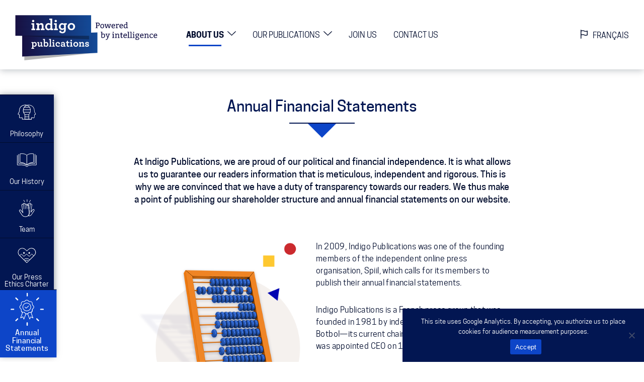

--- FILE ---
content_type: text/html; charset=UTF-8
request_url: https://www.indigo.fr/en/annual-financial-statements/
body_size: 8907
content:
<!DOCTYPE html>
<html lang="en-US" class="no-js">
<head>
<meta charset="UTF-8" />
<meta name="viewport" id="myViewport" content="width=device-width, initial-scale=1">
<meta name='robots' content='index, follow, max-image-preview:large, max-snippet:-1, max-video-preview:-1' />
	<style>img:is([sizes="auto" i], [sizes^="auto," i]) { contain-intrinsic-size: 3000px 1500px }</style>
	<link rel="alternate" hreflang="en" href="https://www.indigo.fr/en/annual-financial-statements/" />
<link rel="alternate" hreflang="fr" href="https://www.indigo.fr/nos-comptes-annuels/" />
<link rel="alternate" hreflang="x-default" href="https://www.indigo.fr/nos-comptes-annuels/" />

	<!-- This site is optimized with the Yoast SEO plugin v24.7 - https://yoast.com/wordpress/plugins/seo/ -->
	<title>Annual financial statements - Indigo Publications</title>
	<link rel="canonical" href="https://www.indigo.fr/en/annual-financial-statements/" />
	<meta property="og:locale" content="en_US" />
	<meta property="og:type" content="article" />
	<meta property="og:title" content="Annual financial statements - Indigo Publications" />
	<meta property="og:url" content="https://www.indigo.fr/en/annual-financial-statements/" />
	<meta property="og:site_name" content="Indigo Publications" />
	<meta property="article:modified_time" content="2024-11-01T14:26:49+00:00" />
	<meta name="twitter:card" content="summary_large_image" />
	<script type="application/ld+json" class="yoast-schema-graph">{"@context":"https://schema.org","@graph":[{"@type":"WebPage","@id":"https://www.indigo.fr/en/annual-financial-statements/","url":"https://www.indigo.fr/en/annual-financial-statements/","name":"Annual financial statements - Indigo Publications","isPartOf":{"@id":"https://www.indigo.fr/en/#website"},"datePublished":"2020-12-17T14:32:52+00:00","dateModified":"2024-11-01T14:26:49+00:00","inLanguage":"en-US","potentialAction":[{"@type":"ReadAction","target":["https://www.indigo.fr/en/annual-financial-statements/"]}]},{"@type":"WebSite","@id":"https://www.indigo.fr/en/#website","url":"https://www.indigo.fr/en/","name":"Indigo Publications","description":"L&#039;intelligence des faits","potentialAction":[{"@type":"SearchAction","target":{"@type":"EntryPoint","urlTemplate":"https://www.indigo.fr/en/?s={search_term_string}"},"query-input":{"@type":"PropertyValueSpecification","valueRequired":true,"valueName":"search_term_string"}}],"inLanguage":"en-US"}]}</script>
	<!-- / Yoast SEO plugin. -->


<link rel='dns-prefetch' href='//webstats.indigo-net.com' />
<script type="text/javascript">
/* <![CDATA[ */
window._wpemojiSettings = {"baseUrl":"https:\/\/s.w.org\/images\/core\/emoji\/15.0.3\/72x72\/","ext":".png","svgUrl":"https:\/\/s.w.org\/images\/core\/emoji\/15.0.3\/svg\/","svgExt":".svg","source":{"concatemoji":"https:\/\/www.indigo.fr\/wp-includes\/js\/wp-emoji-release.min.js?ver=6.7.2"}};
/*! This file is auto-generated */
!function(i,n){var o,s,e;function c(e){try{var t={supportTests:e,timestamp:(new Date).valueOf()};sessionStorage.setItem(o,JSON.stringify(t))}catch(e){}}function p(e,t,n){e.clearRect(0,0,e.canvas.width,e.canvas.height),e.fillText(t,0,0);var t=new Uint32Array(e.getImageData(0,0,e.canvas.width,e.canvas.height).data),r=(e.clearRect(0,0,e.canvas.width,e.canvas.height),e.fillText(n,0,0),new Uint32Array(e.getImageData(0,0,e.canvas.width,e.canvas.height).data));return t.every(function(e,t){return e===r[t]})}function u(e,t,n){switch(t){case"flag":return n(e,"\ud83c\udff3\ufe0f\u200d\u26a7\ufe0f","\ud83c\udff3\ufe0f\u200b\u26a7\ufe0f")?!1:!n(e,"\ud83c\uddfa\ud83c\uddf3","\ud83c\uddfa\u200b\ud83c\uddf3")&&!n(e,"\ud83c\udff4\udb40\udc67\udb40\udc62\udb40\udc65\udb40\udc6e\udb40\udc67\udb40\udc7f","\ud83c\udff4\u200b\udb40\udc67\u200b\udb40\udc62\u200b\udb40\udc65\u200b\udb40\udc6e\u200b\udb40\udc67\u200b\udb40\udc7f");case"emoji":return!n(e,"\ud83d\udc26\u200d\u2b1b","\ud83d\udc26\u200b\u2b1b")}return!1}function f(e,t,n){var r="undefined"!=typeof WorkerGlobalScope&&self instanceof WorkerGlobalScope?new OffscreenCanvas(300,150):i.createElement("canvas"),a=r.getContext("2d",{willReadFrequently:!0}),o=(a.textBaseline="top",a.font="600 32px Arial",{});return e.forEach(function(e){o[e]=t(a,e,n)}),o}function t(e){var t=i.createElement("script");t.src=e,t.defer=!0,i.head.appendChild(t)}"undefined"!=typeof Promise&&(o="wpEmojiSettingsSupports",s=["flag","emoji"],n.supports={everything:!0,everythingExceptFlag:!0},e=new Promise(function(e){i.addEventListener("DOMContentLoaded",e,{once:!0})}),new Promise(function(t){var n=function(){try{var e=JSON.parse(sessionStorage.getItem(o));if("object"==typeof e&&"number"==typeof e.timestamp&&(new Date).valueOf()<e.timestamp+604800&&"object"==typeof e.supportTests)return e.supportTests}catch(e){}return null}();if(!n){if("undefined"!=typeof Worker&&"undefined"!=typeof OffscreenCanvas&&"undefined"!=typeof URL&&URL.createObjectURL&&"undefined"!=typeof Blob)try{var e="postMessage("+f.toString()+"("+[JSON.stringify(s),u.toString(),p.toString()].join(",")+"));",r=new Blob([e],{type:"text/javascript"}),a=new Worker(URL.createObjectURL(r),{name:"wpTestEmojiSupports"});return void(a.onmessage=function(e){c(n=e.data),a.terminate(),t(n)})}catch(e){}c(n=f(s,u,p))}t(n)}).then(function(e){for(var t in e)n.supports[t]=e[t],n.supports.everything=n.supports.everything&&n.supports[t],"flag"!==t&&(n.supports.everythingExceptFlag=n.supports.everythingExceptFlag&&n.supports[t]);n.supports.everythingExceptFlag=n.supports.everythingExceptFlag&&!n.supports.flag,n.DOMReady=!1,n.readyCallback=function(){n.DOMReady=!0}}).then(function(){return e}).then(function(){var e;n.supports.everything||(n.readyCallback(),(e=n.source||{}).concatemoji?t(e.concatemoji):e.wpemoji&&e.twemoji&&(t(e.twemoji),t(e.wpemoji)))}))}((window,document),window._wpemojiSettings);
/* ]]> */
</script>
<style id='wp-emoji-styles-inline-css' type='text/css'>

	img.wp-smiley, img.emoji {
		display: inline !important;
		border: none !important;
		box-shadow: none !important;
		height: 1em !important;
		width: 1em !important;
		margin: 0 0.07em !important;
		vertical-align: -0.1em !important;
		background: none !important;
		padding: 0 !important;
	}
</style>
<link rel='stylesheet' id='wp-block-library-css' href='https://www.indigo.fr/wp-includes/css/dist/block-library/style.min.css?ver=6.7.2' type='text/css' media='all' />
<style id='classic-theme-styles-inline-css' type='text/css'>
/*! This file is auto-generated */
.wp-block-button__link{color:#fff;background-color:#32373c;border-radius:9999px;box-shadow:none;text-decoration:none;padding:calc(.667em + 2px) calc(1.333em + 2px);font-size:1.125em}.wp-block-file__button{background:#32373c;color:#fff;text-decoration:none}
</style>
<style id='global-styles-inline-css' type='text/css'>
:root{--wp--preset--aspect-ratio--square: 1;--wp--preset--aspect-ratio--4-3: 4/3;--wp--preset--aspect-ratio--3-4: 3/4;--wp--preset--aspect-ratio--3-2: 3/2;--wp--preset--aspect-ratio--2-3: 2/3;--wp--preset--aspect-ratio--16-9: 16/9;--wp--preset--aspect-ratio--9-16: 9/16;--wp--preset--color--black: #000000;--wp--preset--color--cyan-bluish-gray: #abb8c3;--wp--preset--color--white: #ffffff;--wp--preset--color--pale-pink: #f78da7;--wp--preset--color--vivid-red: #cf2e2e;--wp--preset--color--luminous-vivid-orange: #ff6900;--wp--preset--color--luminous-vivid-amber: #fcb900;--wp--preset--color--light-green-cyan: #7bdcb5;--wp--preset--color--vivid-green-cyan: #00d084;--wp--preset--color--pale-cyan-blue: #8ed1fc;--wp--preset--color--vivid-cyan-blue: #0693e3;--wp--preset--color--vivid-purple: #9b51e0;--wp--preset--gradient--vivid-cyan-blue-to-vivid-purple: linear-gradient(135deg,rgba(6,147,227,1) 0%,rgb(155,81,224) 100%);--wp--preset--gradient--light-green-cyan-to-vivid-green-cyan: linear-gradient(135deg,rgb(122,220,180) 0%,rgb(0,208,130) 100%);--wp--preset--gradient--luminous-vivid-amber-to-luminous-vivid-orange: linear-gradient(135deg,rgba(252,185,0,1) 0%,rgba(255,105,0,1) 100%);--wp--preset--gradient--luminous-vivid-orange-to-vivid-red: linear-gradient(135deg,rgba(255,105,0,1) 0%,rgb(207,46,46) 100%);--wp--preset--gradient--very-light-gray-to-cyan-bluish-gray: linear-gradient(135deg,rgb(238,238,238) 0%,rgb(169,184,195) 100%);--wp--preset--gradient--cool-to-warm-spectrum: linear-gradient(135deg,rgb(74,234,220) 0%,rgb(151,120,209) 20%,rgb(207,42,186) 40%,rgb(238,44,130) 60%,rgb(251,105,98) 80%,rgb(254,248,76) 100%);--wp--preset--gradient--blush-light-purple: linear-gradient(135deg,rgb(255,206,236) 0%,rgb(152,150,240) 100%);--wp--preset--gradient--blush-bordeaux: linear-gradient(135deg,rgb(254,205,165) 0%,rgb(254,45,45) 50%,rgb(107,0,62) 100%);--wp--preset--gradient--luminous-dusk: linear-gradient(135deg,rgb(255,203,112) 0%,rgb(199,81,192) 50%,rgb(65,88,208) 100%);--wp--preset--gradient--pale-ocean: linear-gradient(135deg,rgb(255,245,203) 0%,rgb(182,227,212) 50%,rgb(51,167,181) 100%);--wp--preset--gradient--electric-grass: linear-gradient(135deg,rgb(202,248,128) 0%,rgb(113,206,126) 100%);--wp--preset--gradient--midnight: linear-gradient(135deg,rgb(2,3,129) 0%,rgb(40,116,252) 100%);--wp--preset--font-size--small: 13px;--wp--preset--font-size--medium: 20px;--wp--preset--font-size--large: 36px;--wp--preset--font-size--x-large: 42px;--wp--preset--spacing--20: 0.44rem;--wp--preset--spacing--30: 0.67rem;--wp--preset--spacing--40: 1rem;--wp--preset--spacing--50: 1.5rem;--wp--preset--spacing--60: 2.25rem;--wp--preset--spacing--70: 3.38rem;--wp--preset--spacing--80: 5.06rem;--wp--preset--shadow--natural: 6px 6px 9px rgba(0, 0, 0, 0.2);--wp--preset--shadow--deep: 12px 12px 50px rgba(0, 0, 0, 0.4);--wp--preset--shadow--sharp: 6px 6px 0px rgba(0, 0, 0, 0.2);--wp--preset--shadow--outlined: 6px 6px 0px -3px rgba(255, 255, 255, 1), 6px 6px rgba(0, 0, 0, 1);--wp--preset--shadow--crisp: 6px 6px 0px rgba(0, 0, 0, 1);}:where(.is-layout-flex){gap: 0.5em;}:where(.is-layout-grid){gap: 0.5em;}body .is-layout-flex{display: flex;}.is-layout-flex{flex-wrap: wrap;align-items: center;}.is-layout-flex > :is(*, div){margin: 0;}body .is-layout-grid{display: grid;}.is-layout-grid > :is(*, div){margin: 0;}:where(.wp-block-columns.is-layout-flex){gap: 2em;}:where(.wp-block-columns.is-layout-grid){gap: 2em;}:where(.wp-block-post-template.is-layout-flex){gap: 1.25em;}:where(.wp-block-post-template.is-layout-grid){gap: 1.25em;}.has-black-color{color: var(--wp--preset--color--black) !important;}.has-cyan-bluish-gray-color{color: var(--wp--preset--color--cyan-bluish-gray) !important;}.has-white-color{color: var(--wp--preset--color--white) !important;}.has-pale-pink-color{color: var(--wp--preset--color--pale-pink) !important;}.has-vivid-red-color{color: var(--wp--preset--color--vivid-red) !important;}.has-luminous-vivid-orange-color{color: var(--wp--preset--color--luminous-vivid-orange) !important;}.has-luminous-vivid-amber-color{color: var(--wp--preset--color--luminous-vivid-amber) !important;}.has-light-green-cyan-color{color: var(--wp--preset--color--light-green-cyan) !important;}.has-vivid-green-cyan-color{color: var(--wp--preset--color--vivid-green-cyan) !important;}.has-pale-cyan-blue-color{color: var(--wp--preset--color--pale-cyan-blue) !important;}.has-vivid-cyan-blue-color{color: var(--wp--preset--color--vivid-cyan-blue) !important;}.has-vivid-purple-color{color: var(--wp--preset--color--vivid-purple) !important;}.has-black-background-color{background-color: var(--wp--preset--color--black) !important;}.has-cyan-bluish-gray-background-color{background-color: var(--wp--preset--color--cyan-bluish-gray) !important;}.has-white-background-color{background-color: var(--wp--preset--color--white) !important;}.has-pale-pink-background-color{background-color: var(--wp--preset--color--pale-pink) !important;}.has-vivid-red-background-color{background-color: var(--wp--preset--color--vivid-red) !important;}.has-luminous-vivid-orange-background-color{background-color: var(--wp--preset--color--luminous-vivid-orange) !important;}.has-luminous-vivid-amber-background-color{background-color: var(--wp--preset--color--luminous-vivid-amber) !important;}.has-light-green-cyan-background-color{background-color: var(--wp--preset--color--light-green-cyan) !important;}.has-vivid-green-cyan-background-color{background-color: var(--wp--preset--color--vivid-green-cyan) !important;}.has-pale-cyan-blue-background-color{background-color: var(--wp--preset--color--pale-cyan-blue) !important;}.has-vivid-cyan-blue-background-color{background-color: var(--wp--preset--color--vivid-cyan-blue) !important;}.has-vivid-purple-background-color{background-color: var(--wp--preset--color--vivid-purple) !important;}.has-black-border-color{border-color: var(--wp--preset--color--black) !important;}.has-cyan-bluish-gray-border-color{border-color: var(--wp--preset--color--cyan-bluish-gray) !important;}.has-white-border-color{border-color: var(--wp--preset--color--white) !important;}.has-pale-pink-border-color{border-color: var(--wp--preset--color--pale-pink) !important;}.has-vivid-red-border-color{border-color: var(--wp--preset--color--vivid-red) !important;}.has-luminous-vivid-orange-border-color{border-color: var(--wp--preset--color--luminous-vivid-orange) !important;}.has-luminous-vivid-amber-border-color{border-color: var(--wp--preset--color--luminous-vivid-amber) !important;}.has-light-green-cyan-border-color{border-color: var(--wp--preset--color--light-green-cyan) !important;}.has-vivid-green-cyan-border-color{border-color: var(--wp--preset--color--vivid-green-cyan) !important;}.has-pale-cyan-blue-border-color{border-color: var(--wp--preset--color--pale-cyan-blue) !important;}.has-vivid-cyan-blue-border-color{border-color: var(--wp--preset--color--vivid-cyan-blue) !important;}.has-vivid-purple-border-color{border-color: var(--wp--preset--color--vivid-purple) !important;}.has-vivid-cyan-blue-to-vivid-purple-gradient-background{background: var(--wp--preset--gradient--vivid-cyan-blue-to-vivid-purple) !important;}.has-light-green-cyan-to-vivid-green-cyan-gradient-background{background: var(--wp--preset--gradient--light-green-cyan-to-vivid-green-cyan) !important;}.has-luminous-vivid-amber-to-luminous-vivid-orange-gradient-background{background: var(--wp--preset--gradient--luminous-vivid-amber-to-luminous-vivid-orange) !important;}.has-luminous-vivid-orange-to-vivid-red-gradient-background{background: var(--wp--preset--gradient--luminous-vivid-orange-to-vivid-red) !important;}.has-very-light-gray-to-cyan-bluish-gray-gradient-background{background: var(--wp--preset--gradient--very-light-gray-to-cyan-bluish-gray) !important;}.has-cool-to-warm-spectrum-gradient-background{background: var(--wp--preset--gradient--cool-to-warm-spectrum) !important;}.has-blush-light-purple-gradient-background{background: var(--wp--preset--gradient--blush-light-purple) !important;}.has-blush-bordeaux-gradient-background{background: var(--wp--preset--gradient--blush-bordeaux) !important;}.has-luminous-dusk-gradient-background{background: var(--wp--preset--gradient--luminous-dusk) !important;}.has-pale-ocean-gradient-background{background: var(--wp--preset--gradient--pale-ocean) !important;}.has-electric-grass-gradient-background{background: var(--wp--preset--gradient--electric-grass) !important;}.has-midnight-gradient-background{background: var(--wp--preset--gradient--midnight) !important;}.has-small-font-size{font-size: var(--wp--preset--font-size--small) !important;}.has-medium-font-size{font-size: var(--wp--preset--font-size--medium) !important;}.has-large-font-size{font-size: var(--wp--preset--font-size--large) !important;}.has-x-large-font-size{font-size: var(--wp--preset--font-size--x-large) !important;}
:where(.wp-block-post-template.is-layout-flex){gap: 1.25em;}:where(.wp-block-post-template.is-layout-grid){gap: 1.25em;}
:where(.wp-block-columns.is-layout-flex){gap: 2em;}:where(.wp-block-columns.is-layout-grid){gap: 2em;}
:root :where(.wp-block-pullquote){font-size: 1.5em;line-height: 1.6;}
</style>
<link rel='stylesheet' id='cookie-notice-front-css' href='https://www.indigo.fr/wp-content/plugins/cookie-notice/css/front.min.css?ver=2.5.11' type='text/css' media='all' />
<link rel='stylesheet' id='theme-css-css' href='https://www.indigo.fr/wp-content/themes/bleudigo_pmkd/stylesheets/main.css?ver=1769201088' type='text/css' media='all' />
<script type="text/javascript" id="cookie-notice-front-js-before">
/* <![CDATA[ */
var cnArgs = {"ajaxUrl":"https:\/\/www.indigo.fr\/wp-admin\/admin-ajax.php","nonce":"7a3868b255","hideEffect":"fade","position":"bottom","onScroll":false,"onScrollOffset":100,"onClick":false,"cookieName":"cookie_notice_accepted","cookieTime":2592000,"cookieTimeRejected":2592000,"globalCookie":false,"redirection":false,"cache":false,"revokeCookies":false,"revokeCookiesOpt":"automatic"};
/* ]]> */
</script>
<script type="text/javascript" src="https://www.indigo.fr/wp-content/plugins/cookie-notice/js/front.min.js?ver=2.5.11" id="cookie-notice-front-js"></script>
<script type="text/javascript" defer data-domain='indigo.fr' data-api='https://webstats.indigo-net.com/api/event' data-cfasync='false' src="https://webstats.indigo-net.com/js/plausible.outbound-links.js?ver=2.5.0" id="plausible-analytics-js"></script>
<script type="text/javascript" id="plausible-analytics-js-after">
/* <![CDATA[ */
window.plausible = window.plausible || function() { (window.plausible.q = window.plausible.q || []).push(arguments) }
/* ]]> */
</script>
<script type="text/javascript" src="https://www.indigo.fr/wp-includes/js/jquery/jquery.min.js?ver=3.7.1" id="jquery-core-js"></script>
<script type="text/javascript" src="https://www.indigo.fr/wp-includes/js/jquery/jquery-migrate.min.js?ver=3.4.1" id="jquery-migrate-js"></script>
<script type="text/javascript" src="https://www.indigo.fr/wp-content/themes/bleudigo_pmkd/fw/imagesloaded.pkgd.min.js?ver=12" id="jquery-img-js"></script>
<script type="text/javascript" src="https://www.indigo.fr/wp-content/themes/bleudigo_pmkd/fw/iframeResizer.js?ver=4" id="iframe-resize-js"></script>
<script type="text/javascript" src="https://www.indigo.fr/wp-content/themes/bleudigo_pmkd/fw/jquery.scrollTo.min.js?ver=2.0" id="jquery-scrollto-js"></script>
<script type="text/javascript" id="jquery-init-js-extra">
/* <![CDATA[ */
var ajaxurl = "https:\/\/www.indigo.fr\/wp-admin\/admin-ajax.php";
/* ]]> */
</script>
<script type="text/javascript" src="https://www.indigo.fr/wp-content/themes/bleudigo_pmkd/fw/main.js?ver=1769201088" id="jquery-init-js"></script>
<link rel="https://api.w.org/" href="https://www.indigo.fr/en/wp-json/" /><link rel="alternate" title="JSON" type="application/json" href="https://www.indigo.fr/en/wp-json/wp/v2/pages/688" /><link rel="EditURI" type="application/rsd+xml" title="RSD" href="https://www.indigo.fr/xmlrpc.php?rsd" />
<link rel='shortlink' href='https://www.indigo.fr/en/?p=688' />
<link rel="alternate" title="oEmbed (JSON)" type="application/json+oembed" href="https://www.indigo.fr/en/wp-json/oembed/1.0/embed?url=https%3A%2F%2Fwww.indigo.fr%2Fen%2Fannual-financial-statements%2F" />
<link rel="alternate" title="oEmbed (XML)" type="text/xml+oembed" href="https://www.indigo.fr/en/wp-json/oembed/1.0/embed?url=https%3A%2F%2Fwww.indigo.fr%2Fen%2Fannual-financial-statements%2F&#038;format=xml" />
<meta name="generator" content="WPML ver:4.6.8 stt:1,4;" />
<link rel="icon" href="https://www.indigo.fr/wp-content/uploads/2021/02/favicon-indigo.svg" sizes="32x32" />
<link rel="icon" href="https://www.indigo.fr/wp-content/uploads/2021/02/favicon-indigo.svg" sizes="192x192" />
<link rel="apple-touch-icon" href="https://www.indigo.fr/wp-content/uploads/2021/02/favicon-indigo.svg" />
<meta name="msapplication-TileImage" content="https://www.indigo.fr/wp-content/uploads/2021/02/favicon-indigo.svg" />
</head>
<body>
	<a name="top"></a>
	
	<header >
		<div class="container">
			<div id="media_image-9" class="side_logo comm widget_media_image"><a href="https://www.indigo.fr/en"><img width="300" height="300" src="https://www.indigo.fr/wp-content/uploads/2021/01/logo-indigo-en-1.svg" class="image wp-image-779  attachment-medium size-medium" alt="" style="max-width: 100%; height: auto;" decoding="async" fetchpriority="high" /></a></div><div id="media_image-11" class="side_logo mini widget_media_image"><a href="https://www.indigo.fr/en"><img width="300" height="300" src="https://www.indigo.fr/wp-content/uploads/2020/12/logo-indigo-mini.svg" class="image wp-image-233  attachment-medium size-medium" alt="" style="max-width: 100%; height: auto;" decoding="async" /></a></div><div id="nav_menu-3" class="side_head widget_nav_menu"><div class="menu-navigation-anglais-container"><ul id="menu-navigation-anglais" class="menu"><li id="menu-item-705" class="menu-item menu-item-type-post_type menu-item-object-page current-menu-ancestor current-menu-parent current_page_parent current_page_ancestor menu-item-has-children menu-item-705"><a href="https://www.indigo.fr/en/our-philosophy/"><span>About us</span></a>
<ul class="sub-menu">
	<li id="menu-item-706" class="menu-item menu-item-type-post_type menu-item-object-page menu-item-706"><a href="https://www.indigo.fr/en/our-philosophy/"><span>Our Philosophy</span></a></li>
	<li id="menu-item-708" class="menu-item menu-item-type-post_type menu-item-object-page menu-item-708"><a href="https://www.indigo.fr/en/history/"><span>Our History</span></a></li>
	<li id="menu-item-707" class="menu-item menu-item-type-post_type menu-item-object-page menu-item-707"><a href="https://www.indigo.fr/en/our-team/"><span>Our Team</span></a></li>
	<li id="menu-item-709" class="menu-item menu-item-type-post_type menu-item-object-page menu-item-709"><a href="https://www.indigo.fr/en/press-ethics-charter/"><span>Our Press Ethics Charter</span></a></li>
	<li id="menu-item-710" class="menu-item menu-item-type-post_type menu-item-object-page current-menu-item page_item page-item-688 current_page_item menu-item-710"><a href="https://www.indigo.fr/en/annual-financial-statements/" aria-current="page"><span>Our Annual Financial Statements</span></a></li>
</ul>
</li>
<li id="menu-item-711" class="menu-item menu-item-type-post_type menu-item-object-page menu-item-has-children menu-item-711"><a href="https://www.indigo.fr/en/our-publications/"><span>Our Publications</span></a>
<ul class="sub-menu">
	<li id="menu-item-1874" class="menu-item menu-item-type-custom menu-item-object-custom menu-item-1874"><a href="https://www.indigo.fr/en/our-publications/#africa_intelligence"><span>Africa Intelligence</span></a></li>
	<li id="menu-item-1875" class="menu-item menu-item-type-custom menu-item-object-custom menu-item-1875"><a href="https://www.indigo.fr/en/our-publications/#intelligence_online"><span>Intelligence Online</span></a></li>
	<li id="menu-item-1876" class="menu-item menu-item-type-custom menu-item-object-custom menu-item-1876"><a href="https://www.indigo.fr/en/our-publications/#la_lettre"><span>La Lettre</span></a></li>
	<li id="menu-item-2024" class="menu-item menu-item-type-custom menu-item-object-custom menu-item-2024"><a href="https://www.indigo.fr/en/our-publications/#glitz-en"><span>Glitz</span></a></li>
</ul>
</li>
<li id="menu-item-712" class="menu-item menu-item-type-post_type menu-item-object-page menu-item-712"><a href="https://www.indigo.fr/en/join-us/"><span>Join Us</span></a></li>
<li id="menu-item-713" class="menu-item menu-item-type-post_type menu-item-object-page menu-item-713"><a href="https://www.indigo.fr/en/contact-us/"><span>Contact us</span></a></li>
</ul></div></div><div id="icl_lang_sel_widget-2" class="side_head widget_icl_lang_sel_widget">
<div class="wpml-ls-sidebars-side_head wpml-ls wpml-ls-legacy-list-horizontal">
	<ul><li class="wpml-ls-slot-side_head wpml-ls-item wpml-ls-item-fr wpml-ls-first-item wpml-ls-last-item wpml-ls-item-legacy-list-horizontal">
				<a href="https://www.indigo.fr/nos-comptes-annuels/" class="wpml-ls-link">
                    <span class="wpml-ls-native" lang="fr">Français</span></a>
			</li></ul>
</div>
</div>			<div class="burger"><span></span></div> 		</div>
	</header>
	
	<div id="all_main" >
		<div class="page-template page-template-modele-compte page-template-modele-compte-php page page-id-688 cookies-not-set">
			<div class="global-pop">
				<div class="global-scroll">
					<div class="main">
<div class="qsnverse">
	<div class="container">
		<div id="nav_menu-5" class="side_qsn widget_nav_menu"><div class="menu-qsn-anglais-container"><ul id="menu-qsn-anglais" class="menu"><li id="menu-item-717" class="menu-item menu-item-type-post_type menu-item-object-page menu-item-717"><a href="https://www.indigo.fr/en/our-philosophy/"><span class="p_icon_svg"><img src="https://www.indigo.fr/wp-content/uploads/2021/02/notrephilosophie-01.svg" alt=""></span><span class="p_icon">Philosophy</span></a></li>
<li id="menu-item-718" class="menu-item menu-item-type-post_type menu-item-object-page menu-item-718"><a href="https://www.indigo.fr/en/history/"><span class="p_icon_svg"><img src="https://www.indigo.fr/wp-content/uploads/2021/02/notrehistoire-01-3.svg" alt=""></span><span class="p_icon">Our History</span></a></li>
<li id="menu-item-719" class="menu-item menu-item-type-post_type menu-item-object-page menu-item-719"><a href="https://www.indigo.fr/en/our-team/"><span class="p_icon_svg"><img src="https://www.indigo.fr/wp-content/uploads/2021/02/notreequipe-01-2.svg" alt=""></span><span class="p_icon">Team</span></a></li>
<li id="menu-item-720" class="menu-item menu-item-type-post_type menu-item-object-page menu-item-720"><a href="https://www.indigo.fr/en/press-ethics-charter/"><span class="p_icon_svg"><img src="https://www.indigo.fr/wp-content/uploads/2021/02/notrecharte-01.svg" alt=""></span><span class="p_icon">Our Press Ethics Charter</span></a></li>
<li id="menu-item-721" class="menu-item menu-item-type-post_type menu-item-object-page current-menu-item page_item page-item-688 current_page_item menu-item-721"><a href="https://www.indigo.fr/en/annual-financial-statements/" aria-current="page"><span class="p_icon_svg"><img src="https://www.indigo.fr/wp-content/uploads/2021/02/noscomptes-01-1.svg" alt=""></span><span class="p_icon">Annual Financial Statements</span></a></li>
</ul></div></div>	</div>
</div><section class="content_page">
<div class="section blanc  "><h2 class="titre_section triangle  ">Annual Financial Statements</h2><div class="container ">
<div class="row sintro">
At Indigo Publications, we are proud of our political and financial independence. It is what allows us to guarantee our readers information that is meticulous, independent and rigorous. This is why we are convinced that we have a duty of transparency towards our readers. We thus make a point of publishing our shareholder structure and annual financial statements on our website.	</div>
	</div>
	<div class="container ct_publi ">
	<div class="row css_text col750">
		<p><img loading="lazy" decoding="async" class="wp-image-1199 alignleft" src="https://www.indigo.fr/wp-content/uploads/2021/02/boulier-noscomptes-copie.png" alt="Nos comptes" width="339" height="370" srcset="https://www.indigo.fr/wp-content/uploads/2021/02/boulier-noscomptes-copie.png 441w, https://www.indigo.fr/wp-content/uploads/2021/02/boulier-noscomptes-copie-275x300.png 275w" sizes="auto, (max-width: 339px) 100vw, 339px" />In 2009, Indigo Publications was one of the founding members of the independent online press organisation, Spiil, which calls for its members to publish their annual financial statements.</p>
<p>Indigo Publications is a French press group that was founded in 1981 by independent journalist Maurice Botbol—its current chairman. His son, Quentin Botbol, was appointed CEO on 1 January 2021.</p>
<p>Since 20 July 2020, the company’s €42,803.20 capital has been held by CEO Quentin Botbol CEO (80%), chairman Maurice Botbol (15.7%) and Indigo Publications&#8217; employees (4.3%).</p>
	</div>
	</div>
	</div><div class="section gris  "><div class="container ct_publi ">
	<div class="row css_text col750">
		<h2><span style="color: #333399;">Annual Accounts 2023</span></h2>
<p>In 2023, Indigo Publications recorded its <strong><span style="color: #333399;">21<sup>th</sup> consecutive year of growth and net profit.</span></strong></p>
<p>Thanks to a significant surge in our readership, our turnover continued to grow in 2023, <span style="color: #000080;"><strong>reaching</strong><strong> </strong><strong>€8,8m</strong></span>, which represents an<span style="color: #000080;"> <strong>increase of +16%</strong></span><strong> </strong>(+17% in 2022).</p>
<p>Following a period of active recruitment, our <span style="color: #000080;"><strong>operating costs increased by 22%</strong></span> (34% in 2021).</p>
<p>As of 31 March 2024, Indigo Publications employs 95<span style="color: #000080;"><strong> permanent members of staff</strong></span>, including 64 editorial staff, and 31 in other departments (sales, marketing/communications, IT, management). Our editorial team also works with a growing network of over <span style="color: #000080;"><strong>150 freelance reporters and correspondents around the world</strong></span>.</p>
<p>Indigo Publications received a subsidy in 2023 from the French Ministry of Culture designed to promote media plurality. The subsidy is allocated to digital press outlets that provide recognised general or political news services. It is calculated according to the size of the outlet’s editorial team, and its purpose is to “<em>encourage the development of editorial activities,”</em> “<em>allow access to a quality press</em>” and foster “<em>a plurality of ideas</em>”.</p>
<p>The subsidy amounted to €378k and was categorised as operating revenue.</p>
<p>This year, the company’s <span style="color: #000080;"><strong>operating profit reached €367k</strong></span> (€990k in 2022).</p>
<p>Since 2009, Indigo Publications has maintained a <span style="color: #000080;"><strong>profit-share plan</strong>,</span> allowing employees to benefit from the company’s results. A total of <span style="color: #000080;"><strong>€62,000</strong></span> was paid out for 2023. In addition to this plan, the company also operates an employee shareholding programme.</p>
<p>The first quarter of 2024 has shown a solid growth in subscriptions. Consequently, Indigo Publications expects its turnover to increase by <span style="color: #000080;"><strong>10 to 15% in 2024</strong>.</span></p>
	</div>
	</div>
	</div><div class="section blanc  "><div class="container ct_publi ">
	<div class="row css_text col750">
		<h2 style="text-align: center;"><span style="color: #000080;">Revenues and Net Profit 2007-2023 (in thousands of euros)</span></h2>
<p style="text-align: center;"><img loading="lazy" decoding="async" class="alignnone size-full wp-image-2533" src="https://www.indigo.fr/wp-content/uploads/2024/11/indigo-p-revenue-and-profit-2007-2023.png" alt="" width="2813" height="1673" srcset="https://www.indigo.fr/wp-content/uploads/2024/11/indigo-p-revenue-and-profit-2007-2023.png 2813w, https://www.indigo.fr/wp-content/uploads/2024/11/indigo-p-revenue-and-profit-2007-2023-300x178.png 300w, https://www.indigo.fr/wp-content/uploads/2024/11/indigo-p-revenue-and-profit-2007-2023-1024x609.png 1024w, https://www.indigo.fr/wp-content/uploads/2024/11/indigo-p-revenue-and-profit-2007-2023-768x457.png 768w, https://www.indigo.fr/wp-content/uploads/2024/11/indigo-p-revenue-and-profit-2007-2023-1536x914.png 1536w, https://www.indigo.fr/wp-content/uploads/2024/11/indigo-p-revenue-and-profit-2007-2023-2048x1218.png 2048w" sizes="auto, (max-width: 2813px) 100vw, 2813px" /></p>
<h2 style="text-align: center;"><span style="color: #000080;">2023 Profit and Loss Account</span></h2>
<p style="text-align: center;"><img loading="lazy" decoding="async" class="alignnone size-full wp-image-2531" src="https://www.indigo.fr/wp-content/uploads/2024/11/indigo-p-accounts-2023.png" alt="" width="529" height="625" srcset="https://www.indigo.fr/wp-content/uploads/2024/11/indigo-p-accounts-2023.png 529w, https://www.indigo.fr/wp-content/uploads/2024/11/indigo-p-accounts-2023-254x300.png 254w" sizes="auto, (max-width: 529px) 100vw, 529px" /></p>
	</div>
	</div>
	</div></section>

</div><footer class="">
	<div>
		<div class="container">
		<div id="text-11" class="side_foot widget_text">			<div class="textwidget"><p><img loading="lazy" decoding="async" class="alignnone size-large wp-image-302" src="https://www.indigo.fr/wp-content/uploads/2021/01/logo-indigo-mini-white.svg" alt="" width="1024" height="1024" /></p>
<p>Created in 1981, Indigo Publications is an independent press group specialised in high added-value information.</p>
</div>
		</div><div id="text-12" class="side_foot widget_text"><span class="titre">About us</span>			<div class="textwidget"><ul>
<li><a href="https://www.indigo.fr/en/our-philosophy/">Our Philosophy</a></li>
<li><a href="https://www.indigo.fr/en/history/">Our History</a></li>
<li><a href="https://www.indigo.fr/en/our-team/">Our Team</a></li>
<li><a href="https://www.indigo.fr/en/press-ethics-charter/">Our Press Ethics Charter</a></li>
<li><a href="https://www.indigo.fr/en/annual-financial-statements/">Our Annual financial statements</a></li>
</ul>
</div>
		</div><div id="text-13" class="side_foot widget_text"><span class="titre">Our publications</span>			<div class="textwidget"><ul>
<li><a href="https://www.indigo.fr/en/our-publications/#africa_intelligence"><em><i>Africa Intelligence</i>, </em>the continent&#8217;s daily</a></li>
<li><a href="https://www.indigo.fr/en/our-publications/#intelligence_online"><i>Intelligence Online</i>, it&#8217;s all about tradecraft</a></li>
<li><a href="https://www.indigo.fr/en/our-publications/#glitz"><em>Glitz</em>, in the secrets of luxury industry</a></li>
<li><a href="https://www.indigo.fr/en/our-publications/#la_lettre"><i>La Lettre</i>, the daily news on influence and power in France</a></li>
</ul>
</div>
		</div><div id="text-14" class="lien_up side_foot widget_text">			<div class="textwidget"><p><a href="https://www.indigo.fr/en/join-us/">Join us</a></p>
<p><a href="https://www.indigo.fr/en/contact-us/">Contact us</a></p>
</div>
		</div><div id="nav_menu-9" class="follow side_foot widget_nav_menu"><span class="titre">Follow us</span><div class="menu-suivre-anglais-container"><ul id="menu-suivre-anglais" class="menu"><li id="menu-item-714" class="menu-item menu-item-type-custom menu-item-object-custom menu-item-714"><a target="_blank" href="https://twitter.com/Indigo_Publi"><span class="p_icon_svg"><img src="https://www.indigo.fr/wp-content/uploads/2023/09/twitter.svg" alt=""></span><span class="p_icon">Twitter</span></a></li>
<li id="menu-item-715" class="menu-item menu-item-type-custom menu-item-object-custom menu-item-715"><a target="_blank" href="https://www.linkedin.com/company/5023047/admin/"><span class="p_icon_svg"><img src="https://www.indigo.fr/wp-content/uploads/2021/01/linkedin.svg" alt=""></span><span class="p_icon">Linkedin</span></a></li>
</ul></div></div>		</div>
	</div>
	<aside>
		<div class="container">
		<div id="text-9" class="side_foot_corpo widget_text">			<div class="textwidget"><p><a href="https://www.indigo.fr/en/legal-notice/">Legal notice</a></p>
</div>
		</div><div id="text-10" class="side_foot_corpo widget_text">			<div class="textwidget"><p>Indigo Publications © 2026 &#8211; All rights reserved</p>
</div>
		</div>		</div>
	</aside>
</footer>
</div>
</div></div></div>
		<!-- Cookie Notice plugin v2.5.11 by Hu-manity.co https://hu-manity.co/ -->
		<div id="cookie-notice" role="dialog" class="cookie-notice-hidden cookie-revoke-hidden cn-position-bottom" aria-label="Cookie Notice" style="background-color: rgba(50,50,58,1);"><div class="cookie-notice-container" style="color: #fff"><span id="cn-notice-text" class="cn-text-container">This site uses Google Analytics. By accepting, you authorize us to place cookies for audience measurement purposes. </span><span id="cn-notice-buttons" class="cn-buttons-container"><button id="cn-accept-cookie" data-cookie-set="accept" class="cn-set-cookie cn-button" aria-label="Accept" style="background-color: #00a99d">Accept</button></span><button type="button" id="cn-close-notice" data-cookie-set="accept" class="cn-close-icon" aria-label="No"></button></div>
			
		</div>
		<!-- / Cookie Notice plugin -->
</body>
</html>

--- FILE ---
content_type: text/css
request_url: https://www.indigo.fr/wp-content/themes/bleudigo_pmkd/stylesheets/main.css?ver=1769201088
body_size: 15592
content:
@font-face{font-family:"Cooper";src:url("../fonts/CooperHewitt-Thin.woff") format("woff");font-style:normal;font-weight:200}@font-face{font-family:"Cooper";src:url("../fonts/CooperHewitt-Light.woff") format("woff");font-style:normal;font-weight:300}@font-face{font-family:"Cooper";src:url("../fonts/CooperHewitt-Book.woff") format("woff");font-style:normal;font-weight:normal}@font-face{font-family:"Cooper";src:url("../fonts/CooperHewitt-Medium.woff") format("woff");font-style:normal;font-weight:500}@font-face{font-family:"Cooper";src:url("../fonts/CooperHewitt-Semibold.woff") format("woff");font-style:normal;font-weight:600}@font-face{font-family:"Cooper";src:url("../fonts/CooperHewitt-Bold.woff") format("woff");font-style:normal;font-weight:700}@font-face{font-family:"Cooper";src:url("../fonts/CooperHewitt-Heavy.woff") format("woff");font-style:normal;font-weight:900}@font-face{font-family:"Cooper";src:url("../fonts/CooperHewitt-ThinItalic.woff") format("woff");font-style:italic;font-weight:200}@font-face{font-family:"Cooper";src:url("../fonts/CooperHewitt-LightItalic.woff") format("woff");font-style:italic;font-weight:300}@font-face{font-family:"Cooper";src:url("../fonts/CooperHewitt-BookItalic.woff") format("woff");font-style:italic;font-weight:normal}@font-face{font-family:"Cooper";src:url("../fonts/CooperHewitt-MediumItalic.woff") format("woff");font-style:italic;font-weight:500}@font-face{font-family:"Cooper";src:url("../fonts/CooperHewitt-SemiboldItalic.woff") format("woff");font-style:italic;font-weight:600}@font-face{font-family:"Cooper";src:url("../fonts/CooperHewitt-BoldItalic.woff") format("woff");font-style:italic;font-weight:700}@font-face{font-family:"Cooper";src:url("../fonts/CooperHewitt-HeavyItalic.woff") format("woff");font-style:italic;font-weight:900}.screen-reader-text{display:none}*{margin:0;padding:0;outline:none;-webkit-tap-highlight-color:transparent}html{font-size:62.5%}html,body{width:100%;min-height:100%}object,embed,iframe{position:relative;z-index:1;max-width:100%}img{max-width:100%;height:auto}a,a:hover,a:focus{color:inherit}html.js .reveal{visibility:hidden}@-webkit-keyframes moveLoop{0%{bottom:10px}50%{bottom:25px}100%{bottom:10px}}@keyframes moveLoop{0%{bottom:10px}50%{bottom:25px}100%{bottom:10px}}@-webkit-keyframes fadeIn{0%{opacity:0}100%{opacity:1}}@keyframes fadeIn{0%{opacity:0}100%{opacity:1}}@-webkit-keyframes fadeOut{0%{opacity:1}100%{opacity:0}}@keyframes fadeOut{0%{opacity:1}100%{opacity:0}}@keyframes move_1{0%,100%{transform:translate(16px, 1px)}20%{transform:translate(26px, -15px)}40%{transform:translate(-38px, 16px)}60%{transform:translate(-25px, 4px)}80%{transform:translate(-8px, -14px)}}@keyframes move_2{0%,100%{transform:translate(26px, -27px)}20%{transform:translate(1px, 11px)}40%{transform:translate(-22px, -17px)}60%{transform:translate(-31px, 27px)}80%{transform:translate(14px, 27px)}}@keyframes move_3{0%,100%{transform:translate(9px, -4px)}20%{transform:translate(-3px, 8px)}40%{transform:translate(8px, -13px)}60%{transform:translate(-24px, -1px)}80%{transform:translate(-5px, 17px)}}@keyframes move_4{0%,100%{transform:translate(38px, -19px)}20%{transform:translate(-34px, 8px)}40%{transform:translate(-14px, 24px)}60%{transform:translate(39px, 25px)}80%{transform:translate(-19px, -9px)}}@keyframes move_5{0%,100%{transform:translate(40px, 17px)}20%{transform:translate(7px, 11px)}40%{transform:translate(-28px, 6px)}60%{transform:translate(-27px, 23px)}80%{transform:translate(22px, -25px)}}@keyframes move_6{0%,100%{transform:translate(37px, 20px)}20%{transform:translate(-38px, -2px)}40%{transform:translate(-25px, -12px)}60%{transform:translate(-19px, -10px)}80%{transform:translate(25px, -7px)}}@keyframes move_7{0%,100%{transform:translate(-29px, 10px)}20%{transform:translate(-32px, 6px)}40%{transform:translate(-3px, 9px)}60%{transform:translate(-22px, 21px)}80%{transform:translate(-8px, -26px)}}@keyframes move_8{0%,100%{transform:translate(1px, -24px)}20%{transform:translate(-28px, -5px)}40%{transform:translate(16px, 20px)}60%{transform:translate(-23px, 28px)}80%{transform:translate(4px, -13px)}}@keyframes move_9{0%,100%{transform:translate(-38px, -21px)}20%{transform:translate(-27px, -22px)}40%{transform:translate(-11px, 22px)}60%{transform:translate(8px, 21px)}80%{transform:translate(5px, -29px)}}@keyframes move_10{0%,100%{transform:translate(19px, -26px)}20%{transform:translate(30px, -9px)}40%{transform:translate(8px, 21px)}60%{transform:translate(18px, -14px)}80%{transform:translate(-27px, -2px)}}@keyframes move_11{0%,100%{transform:translate(29px, -1px)}20%{transform:translate(14px, -5px)}40%{transform:translate(-5px, -12px)}60%{transform:translate(30px, -1px)}80%{transform:translate(-30px, -27px)}}@keyframes move_12{0%,100%{transform:translate(-15px, -24px)}20%{transform:translate(15px, 17px)}40%{transform:translate(-20px, -16px)}60%{transform:translate(-24px, 4px)}80%{transform:translate(-11px, -4px)}}@keyframes move_13{0%,100%{transform:translate(36px, 4px)}20%{transform:translate(-10px, -23px)}40%{transform:translate(-28px, 20px)}60%{transform:translate(16px, 0px)}80%{transform:translate(15px, -14px)}}@keyframes move_14{0%,100%{transform:translate(-14px, -25px)}20%{transform:translate(-38px, 24px)}40%{transform:translate(-12px, -17px)}60%{transform:translate(7px, 8px)}80%{transform:translate(-16px, -7px)}}@keyframes move_15{0%,100%{transform:translate(-12px, -19px)}20%{transform:translate(21px, -20px)}40%{transform:translate(28px, 3px)}60%{transform:translate(-14px, -23px)}80%{transform:translate(-28px, -22px)}}@keyframes move_16{0%,100%{transform:translate(28px, 28px)}20%{transform:translate(14px, 16px)}40%{transform:translate(-22px, -25px)}60%{transform:translate(28px, 26px)}80%{transform:translate(-1px, -29px)}}@keyframes move_17{0%,100%{transform:translate(-29px, -21px)}20%{transform:translate(18px, 4px)}40%{transform:translate(34px, 27px)}60%{transform:translate(31px, 13px)}80%{transform:translate(24px, -22px)}}@keyframes move_18{0%,100%{transform:translate(30px, 18px)}20%{transform:translate(-7px, -28px)}40%{transform:translate(16px, -24px)}60%{transform:translate(-38px, 7px)}80%{transform:translate(8px, 9px)}}@keyframes move_19{0%,100%{transform:translate(14px, 12px)}20%{transform:translate(5px, 27px)}40%{transform:translate(39px, 7px)}60%{transform:translate(-18px, -23px)}80%{transform:translate(-15px, 30px)}}@keyframes move_20{0%,100%{transform:translate(-2px, 24px)}20%{transform:translate(-13px, -3px)}40%{transform:translate(40px, -16px)}60%{transform:translate(15px, -19px)}80%{transform:translate(-2px, -10px)}}@keyframes rotating{from{transform:rotate(0deg);-o-transform:rotate(0deg);-ms-transform:rotate(0deg);-moz-transform:rotate(0deg);-webkit-transform:rotate(0deg)}to{transform:rotate(360deg);-o-transform:rotate(360deg);-ms-transform:rotate(360deg);-moz-transform:rotate(360deg);-webkit-transform:rotate(360deg)}}@-webkit-keyframes rotating{from{transform:rotate(0deg);-webkit-transform:rotate(0deg)}to{transform:rotate(360deg);-webkit-transform:rotate(360deg)}}.clearfix{clear:both}.clearfix::after{display:block;clear:both;content:""}@-ms-viewport{width:device-width}html{box-sizing:border-box;-ms-overflow-style:scrollbar}*,*::before,*::after{box-sizing:inherit}body{font-family:'Cooper';font-size:16px;font-weight:500;font-stretch:normal;font-style:normal;line-height:normal;letter-spacing:normal;color:#010c2d;background-color:#fff;overflow-x:hidden;-moz-osx-font-smoothing:grayscale;-webkit-font-smoothing:antialiased}#all_main{position:relative;z-index:2;animation-name:fadeIn;-webkit-animation-name:fadeIn;animation-duration:0.5s;transition-timing-function:ease-in;animation-fill-mode:both}.container{width:100%;max-width:1426px;margin:auto;padding:0 30px;display:flex;flex-wrap:wrap}.container>.row{width:100%}.container>.col850{max-width:850px;margin:auto}.container>.col750{max-width:750px;margin:auto}.size1{margin-top:30px}.size2{margin-top:60px}.size3{margin-top:90px}.size4{margin-top:120px}.menu span.p_icon{display:none}.menu svg{display:block;position:relative;top:-2px}footer{position:relative;z-index:2;background-color:#021652;font-weight:normal;font-size:16px;color:#fff}footer>div{padding-top:55px;padding-bottom:45px}footer>div::after{display:block;clear:both;content:""}footer>div .container{display:block}footer>div .container::after{display:block;clear:both;content:""}footer>div .container>div{float:left;width:25%;font-size:16px}footer>div .container>div>*{max-width:275px}footer>div .container>div:first-child img{max-width:205px;display:block;margin-bottom:25px}footer>div .container>div.widget_text>.titre{display:block;text-transform:uppercase;font-weight:bold;font-size:18px;margin-bottom:15px}footer>div .container>div.widget_text>.titre::after{content:'';display:block;width:70px;height:5px;background-color:#da384a;margin-top:10px}footer>div .container>div.widget_text ul li{list-style:none;display:block;margin-bottom:15px}footer>div .container>div.widget_text ul li a{text-decoration:none}footer>div .container>div.widget_text.lien_up a{display:block;margin-bottom:30px;text-transform:uppercase;font-weight:bold;font-size:18px;text-decoration:none}footer>div .container>div.widget_text .textwidget a{display:inline-block;padding-right:25px}footer>div .container>div.widget_text .textwidget a:hover{font-weight:bold}footer>div .container>div.widget_nav_menu>.titre{display:block;text-transform:uppercase;font-weight:bold;font-size:18px;margin-bottom:18px}footer>div .container>div.widget_nav_menu>div .menu li{list-style:none;display:inline-block;width:52px;margin-right:18px}footer>div .container>div.widget_nav_menu>div .menu li a{display:block;text-decoration:none}footer>div .container>div.widget_nav_menu>div .menu li a img{display:block}footer>div .container>div.widget_nav_menu>div .menu li a .p_icon_svg img{-moz-transition:all 250ms ease-out;-webkit-transition:all 250ms ease-out;-o-transition:all 250ms ease-out;transition:all 250ms ease-out}footer>div .container>div.widget_nav_menu>div .menu li a:hover .p_icon_svg img{-ms-transform:scaleX(1.1) scaleY(1.1);-moz-transform:scaleX(1.1) scaleY(1.1);-webkit-transform:scaleX(1.1) scaleY(1.1);transform:scaleX(1.1) scaleY(1.1)}footer aside{background-color:#010c2d}footer aside::after{display:block;clear:both;content:""}footer aside .container{height:54px;align-items:center;justify-content:space-between}footer aside .container a{text-decoration:none}@media only screen and (max-width: 1200px){footer>div .container>div{-ms-transform:scaleX(.9) scaleY(.9);-moz-transform:scaleX(.9) scaleY(.9);-webkit-transform:scaleX(.9) scaleY(.9);transform:scaleX(.9) scaleY(.9)}}@media only screen and (max-width: 1000px){footer>div .container>div{-ms-transform:scaleX(1) scaleY(1);-moz-transform:scaleX(1) scaleY(1);-webkit-transform:scaleX(1) scaleY(1);transform:scaleX(1) scaleY(1);margin:30px 0;float:none;width:100%;text-align:center}footer>div .container>div>*,footer>div .container>div img{margin-left:auto;margin-right:auto}footer>div .container>div.widget_text>.titre::after{margin-left:auto;margin-right:auto}}@media only screen and (max-width: 800px){footer>div .container>div.widget_media_image img{max-width:210px !important}footer aside{display:none}}header{position:fixed;top:0;left:0;right:0;z-index:99;background-color:#fff;box-shadow:0px 2px 13px 0px rgba(3,21,36,0.25);-moz-transition:all 400ms ease-out;-webkit-transition:all 400ms ease-out;-o-transition:all 400ms ease-out;transition:all 400ms ease-out}header .container{position:relative;padding-top:30px;padding-bottom:18px;align-items:center}header .container .widget_media_image{margin-right:42px;height:90px}header .container .widget_media_image>*{height:100%}header .container .widget_media_image.mini{display:none}header .container .widget_media_image a,header .container .widget_media_image svg,header .container .widget_media_image img{display:block;width:auto;height:100% !important}header .container .widget_nav_menu{margin-top:-10px}header .container .widget_nav_menu ul.menu>li{position:relative;list-style:none;display:inline-block;padding:10px 15px}header .container .widget_nav_menu ul.menu>li>a{position:relative;text-decoration:none;font-size:16px;font-weight:normal;line-height:1;text-transform:uppercase;display:inline-block;padding:14px 0}header .container .widget_nav_menu ul.menu>li>a::before{content:'';position:absolute;bottom:0;left:0;right:0;width:0;height:3px;background-color:#0d45c8;margin:auto;-moz-transition:all 400ms ease-out;-webkit-transition:all 400ms ease-out;-o-transition:all 400ms ease-out;transition:all 400ms ease-out}header .container .widget_nav_menu ul.menu>li>a:hover{font-weight:bold}header .container .widget_nav_menu ul.menu>li>a:hover::before{width:70%}header .container .widget_nav_menu ul.menu>li>a:hover::after{font-weight:normal}header .container .widget_nav_menu ul.menu>li:hover>a,header .container .widget_nav_menu ul.menu>li.current-menu-item>a,header .container .widget_nav_menu ul.menu>li.current-menu-parent>a{font-weight:bold}header .container .widget_nav_menu ul.menu>li:hover>a::before,header .container .widget_nav_menu ul.menu>li.current-menu-item>a::before,header .container .widget_nav_menu ul.menu>li.current-menu-parent>a::before{width:70%}header .container .widget_nav_menu ul.menu>li:hover>a::after,header .container .widget_nav_menu ul.menu>li.current-menu-item>a::after,header .container .widget_nav_menu ul.menu>li.current-menu-parent>a::after{font-weight:normal}header .container .widget_nav_menu ul.menu>li:hover.menu-item-has-children>a::before,header .container .widget_nav_menu ul.menu>li.current-menu-item.menu-item-has-children>a::before,header .container .widget_nav_menu ul.menu>li.current-menu-parent.menu-item-has-children>a::before{width:65%}header .container .widget_nav_menu ul.menu>li.menu-item-has-children>a{padding-right:24px}header .container .widget_nav_menu ul.menu>li.menu-item-has-children>a::before{right:24px}header .container .widget_nav_menu ul.menu>li.menu-item-has-children>a::after{content:'';background-image:url("data:image/svg+xml,%3Csvg version='1.1' xmlns='http://www.w3.org/2000/svg' xmlns:xlink='http://www.w3.org/1999/xlink' x='0px' y='0px' viewBox='0 0 37.5 20.7' style='enable-background:new 0 0 37.5 20.7;' xml:space='preserve'%3E %3Cstyle type='text/css'%3E .st0%7Bfill:none;stroke:%23010c2d;stroke-width:3;stroke-linecap:round;stroke-linejoin:round;stroke-miterlimit:10;%7D %3C/style%3E %3Cpolyline class='st0' points='35.8,1.8 18.7,18.8 1.7,1.8 '/%3E %3C/svg%3E");background-repeat:no-repeat;background-size:17px auto;background-position:0 0;display:block;width:17px;height:17px;position:absolute;right:0;top:0;bottom:0;margin:auto}header .container .widget_nav_menu ul.menu>li.menu-item-has-children .sub-menu{display:none;position:absolute;top:100%;left:-999px;right:-999px;margin:auto;width:230px;border:solid 1px #010c2d;background-color:#f4f1ee;padding:15px 35px}header .container .widget_nav_menu ul.menu>li.menu-item-has-children .sub-menu li{list-style:none;padding:10px 0}header .container .widget_nav_menu ul.menu>li.menu-item-has-children .sub-menu li a{color:#021652;font-size:16px;font-weight:normal;text-decoration:none;display:block}header .container .widget_nav_menu ul.menu>li.menu-item-has-children .sub-menu li a:hover,header .container .widget_nav_menu ul.menu>li.menu-item-has-children .sub-menu li a.current-menu-item{font-weight:bold;color:#0d45c8}header .container .widget_icl_lang_sel_widget{margin-left:auto;margin-top:-10px}header .container .widget_icl_lang_sel_widget li{list-style:none}header .container .widget_icl_lang_sel_widget li a{display:inline-block;position:relative;padding-left:24px;text-decoration:none;font-weight:normal;text-transform:uppercase;-moz-transition:all 400ms ease-out;-webkit-transition:all 400ms ease-out;-o-transition:all 400ms ease-out;transition:all 400ms ease-out}header .container .widget_icl_lang_sel_widget li a::after{content:'';background-image:url("data:image/svg+xml,%3Csvg version='1.1' xmlns='http://www.w3.org/2000/svg' xmlns:xlink='http://www.w3.org/1999/xlink' x='0px' y='0px' viewBox='0 0 47.7 62.5' style='enable-background:new 0 0 47.7 62.5;' xml:space='preserve'%3E %3Cstyle type='text/css'%3E .st0%7Bfill:%23010c2d;%7D %3C/style%3E %3Cpath class='st0' d='M46.6,7.4c-0.7-0.5-1.6-0.5-2.4-0.2c0,0-4.9,2.2-9.7,2.2c-4.3,0-8.1-1.8-8.8-2.1C24.9,6.8,21,4.6,15.2,4.6 C11.6,4.6,7.7,5.4,5,6.1V2.5C5,1.1,3.9,0,2.5,0S0,1.1,0,2.5V60c0,1.4,1.1,2.5,2.5,2.5S5,61.4,5,60V38.5c2.2-0.7,6.4-1.7,10.2-1.7 c5,0,7.8,1.9,7.9,1.9c0.1,0.1,0.2,0.1,0.3,0.2c0.2,0.1,5.3,2.7,11.3,2.7c6,0,11.4-2.5,11.6-2.6c0.9-0.4,1.4-1.3,1.4-2.3V9.5 C47.7,8.6,47.3,7.9,46.6,7.4z M42.7,35c-1.7,0.6-4.8,1.6-8,1.6c-4.4,0-8.2-1.7-8.9-2.1c-0.9-0.6-4.6-2.7-10.6-2.7 c-3.7,0-7.5,0.8-10.2,1.5v-22c2.3-0.7,6.5-1.7,10.2-1.7c4.9,0,7.9,1.9,7.9,1.9c0.1,0.1,0.2,0.1,0.3,0.2c0.2,0.1,5.3,2.7,11.1,2.7 c3,0,6-0.7,8.2-1.3V35z'/%3E %3C/svg%3E");background-repeat:no-repeat;background-size:auto 18px;background-position:0 0;display:block;width:18px;height:18px;position:absolute;left:0;top:-2px;-moz-transition:all 400ms ease-out;-webkit-transition:all 400ms ease-out;-o-transition:all 400ms ease-out;transition:all 400ms ease-out}header .container .widget_icl_lang_sel_widget li a:hover{font-weight:bold;color:#0d45c8}header .container .widget_icl_lang_sel_widget li a:hover::after{background-image:url("data:image/svg+xml,%3Csvg version='1.1' xmlns='http://www.w3.org/2000/svg' xmlns:xlink='http://www.w3.org/1999/xlink' x='0px' y='0px' viewBox='0 0 47.7 62.5' style='enable-background:new 0 0 47.7 62.5;' xml:space='preserve'%3E %3Cstyle type='text/css'%3E .st0%7Bfill:%230d45c8;%7D %3C/style%3E %3Cpath class='st0' d='M46.6,7.4c-0.7-0.5-1.6-0.5-2.4-0.2c0,0-4.9,2.2-9.7,2.2c-4.3,0-8.1-1.8-8.8-2.1C24.9,6.8,21,4.6,15.2,4.6 C11.6,4.6,7.7,5.4,5,6.1V2.5C5,1.1,3.9,0,2.5,0S0,1.1,0,2.5V60c0,1.4,1.1,2.5,2.5,2.5S5,61.4,5,60V38.5c2.2-0.7,6.4-1.7,10.2-1.7 c5,0,7.8,1.9,7.9,1.9c0.1,0.1,0.2,0.1,0.3,0.2c0.2,0.1,5.3,2.7,11.3,2.7c6,0,11.4-2.5,11.6-2.6c0.9-0.4,1.4-1.3,1.4-2.3V9.5 C47.7,8.6,47.3,7.9,46.6,7.4z M42.7,35c-1.7,0.6-4.8,1.6-8,1.6c-4.4,0-8.2-1.7-8.9-2.1c-0.9-0.6-4.6-2.7-10.6-2.7 c-3.7,0-7.5,0.8-10.2,1.5v-22c2.3-0.7,6.5-1.7,10.2-1.7c4.9,0,7.9,1.9,7.9,1.9c0.1,0.1,0.2,0.1,0.3,0.2c0.2,0.1,5.3,2.7,11.1,2.7 c3,0,6-0.7,8.2-1.3V35z'/%3E %3C/svg%3E")}header .container .burger{display:none}.global-pop{margin:0;position:relative;overflow:hidden}html.js .global-scroll>.main{position:relative;margin-top:138px}body:not(.on_scroll) header.light{color:#fff;background-color:transparent;box-shadow:none}body:not(.on_scroll) header.light .container .widget_nav_menu ul.menu>li.menu-item-has-children>a::after{background-image:url("data:image/svg+xml,%3Csvg version='1.1' xmlns='http://www.w3.org/2000/svg' xmlns:xlink='http://www.w3.org/1999/xlink' x='0px' y='0px' viewBox='0 0 37.5 20.7' style='enable-background:new 0 0 37.5 20.7;' xml:space='preserve'%3E %3Cstyle type='text/css'%3E .st0%7Bfill:none;stroke:%23ffffff;stroke-width:3;stroke-linecap:round;stroke-linejoin:round;stroke-miterlimit:10;%7D %3C/style%3E %3Cpolyline class='st0' points='35.8,1.8 18.7,18.8 1.7,1.8 '/%3E %3C/svg%3E")}body:not(.on_scroll) header.light .container .widget_icl_lang_sel_widget{margin-left:auto;margin-top:-10px}body:not(.on_scroll) header.light .container .widget_icl_lang_sel_widget li{list-style:none}body:not(.on_scroll) header.light .container .widget_icl_lang_sel_widget li a{display:inline-block;position:relative;padding-left:24px;text-decoration:none}body:not(.on_scroll) header.light .container .widget_icl_lang_sel_widget li a::after{background-image:url("data:image/svg+xml,%3Csvg version='1.1' xmlns='http://www.w3.org/2000/svg' xmlns:xlink='http://www.w3.org/1999/xlink' x='0px' y='0px' viewBox='0 0 47.7 62.5' style='enable-background:new 0 0 47.7 62.5;' xml:space='preserve'%3E %3Cstyle type='text/css'%3E .st0%7Bfill:%23ffffff;%7D %3C/style%3E %3Cpath class='st0' d='M46.6,7.4c-0.7-0.5-1.6-0.5-2.4-0.2c0,0-4.9,2.2-9.7,2.2c-4.3,0-8.1-1.8-8.8-2.1C24.9,6.8,21,4.6,15.2,4.6 C11.6,4.6,7.7,5.4,5,6.1V2.5C5,1.1,3.9,0,2.5,0S0,1.1,0,2.5V60c0,1.4,1.1,2.5,2.5,2.5S5,61.4,5,60V38.5c2.2-0.7,6.4-1.7,10.2-1.7 c5,0,7.8,1.9,7.9,1.9c0.1,0.1,0.2,0.1,0.3,0.2c0.2,0.1,5.3,2.7,11.3,2.7c6,0,11.4-2.5,11.6-2.6c0.9-0.4,1.4-1.3,1.4-2.3V9.5 C47.7,8.6,47.3,7.9,46.6,7.4z M42.7,35c-1.7,0.6-4.8,1.6-8,1.6c-4.4,0-8.2-1.7-8.9-2.1c-0.9-0.6-4.6-2.7-10.6-2.7 c-3.7,0-7.5,0.8-10.2,1.5v-22c2.3-0.7,6.5-1.7,10.2-1.7c4.9,0,7.9,1.9,7.9,1.9c0.1,0.1,0.2,0.1,0.3,0.2c0.2,0.1,5.3,2.7,11.1,2.7 c3,0,6-0.7,8.2-1.3V35z'/%3E %3C/svg%3E")}body.on_scroll header,body.on_scroll header.light{top:0;box-shadow:0px 2px 13px 0px rgba(3,21,36,0.25);background-color:#fff}body.on_scroll header .container,body.on_scroll header.light .container{padding-top:12px;padding-bottom:8px}body.on_scroll header .container .widget_media_image,body.on_scroll header.light .container .widget_media_image{margin-right:50px;height:54px}body.on_scroll header .container .widget_media_image.mini,body.on_scroll header.light .container .widget_media_image.mini{display:block}body.on_scroll header .container .widget_media_image.comm,body.on_scroll header.light .container .widget_media_image.comm{display:none}body.on_scroll header .container .widget_nav_menu,body.on_scroll header.light .container .widget_nav_menu{margin-top:0}body.on_scroll header .container .widget_icl_lang_sel_widget,body.on_scroll header.light .container .widget_icl_lang_sel_widget{margin-top:0}@media only screen and (max-width: 1200px){header,header.light{top:0;box-shadow:0px 2px 13px 0px rgba(3,21,36,0.25);background-color:#fff}header .container,header.light .container{padding-top:12px;padding-bottom:8px}header .container .widget_media_image,header.light .container .widget_media_image{margin-right:50px;height:54px}header .container .widget_media_image.mini,header.light .container .widget_media_image.mini{display:block}header .container .widget_media_image.comm,header.light .container .widget_media_image.comm{display:none}header .container .widget_nav_menu,header.light .container .widget_nav_menu{margin-top:0}header .container .widget_icl_lang_sel_widget,header.light .container .widget_icl_lang_sel_widget{margin-top:0}header.light .container .widget_media_image.comm{display:block;max-width:100px}header.light .container .widget_media_image.mini{display:none}html.js .global-scroll>.main{margin-top:74px}}@media only screen and (max-width: 1020px){header .container .widget_media_image,header.light .container .widget_media_image{margin-right:20px !important}}@media only screen and (max-width: 990px){header .container .widget_media_image.comm{display:block !important;max-width:170px !important}header .container .widget_media_image.mini,header .container .widget_media_image.white{display:none !important}header .container .widget_nav_menu{display:none}header .container .widget_icl_lang_sel_widget{display:none}header .container .burger{display:block;position:absolute;top:0;right:30px;bottom:0;margin:auto;width:32px;height:24px;cursor:pointer}header .container .burger span{position:absolute;top:0;left:0;right:0;bottom:0;z-index:1;margin:auto;display:block;width:100%;height:3px;background-color:#021652}header .container .burger span::before,header .container .burger span::after{position:absolute;top:0;left:0;right:0;bottom:0;z-index:1;margin:auto;content:'';display:block;height:3px;background-color:#021652;left:auto}header .container .burger span::before{width:25px;-ms-transform:translateX(0) translateY(-10px);-moz-transform:translateX(0) translateY(-10px);-webkit-transform:translateX(0) translateY(-10px);transform:translateX(0) translateY(-10px)}header .container .burger span::after{width:18px;-ms-transform:translateX(0) translateY(10px);-moz-transform:translateX(0) translateY(10px);-webkit-transform:translateX(0) translateY(10px);transform:translateX(0) translateY(10px)}header.light .container .widget_media_image.comm{display:none !important}header.light .container .widget_media_image.white{display:block !important}header.light .container .burger span{background-color:#fff}header.light .container .burger span::before,header.light .container .burger span::after{background-color:#fff}body.on_scroll header.light .container .widget_media_image.comm{display:block !important}body.on_scroll header.light .container .widget_media_image.white{display:none !important}body.on_scroll header.light .container .burger span{background-color:#021652}body.on_scroll header.light .container .burger span::before,body.on_scroll header.light .container .burger span::after{background-color:#021652}}.panel_menu{position:fixed;display:none}body.nav_open{overflow:hidden}body.nav_open header,body.nav_open header.light{background-color:#021652 !important}body.nav_open header .container .widget_media_image.comm,body.nav_open header.light .container .widget_media_image.comm{display:none !important}body.nav_open header .container .widget_media_image.white,body.nav_open header.light .container .widget_media_image.white{display:block !important}body.nav_open header .container .burger,body.nav_open header.light .container .burger{width:32px;height:32px}body.nav_open header .container .burger span,body.nav_open header.light .container .burger span{background:none !important}body.nav_open header .container .burger span::before,body.nav_open header .container .burger span::after,body.nav_open header.light .container .burger span::before,body.nav_open header.light .container .burger span::after{-moz-transition:all 400ms ease-out;-webkit-transition:all 400ms ease-out;-o-transition:all 400ms ease-out;transition:all 400ms ease-out;background-color:#fff !important}body.nav_open header .container .burger span::before,body.nav_open header.light .container .burger span::before{width:25px;-ms-transform:rotate(-45deg);-moz-transform:rotate(-45deg);-webkit-transform:rotate(-45deg);transform:rotate(-45deg)}body.nav_open header .container .burger span::after,body.nav_open header.light .container .burger span::after{width:25px;-ms-transform:rotate(45deg);-moz-transform:rotate(45deg);-webkit-transform:rotate(45deg);transform:rotate(45deg)}body.nav_open .panel_menu{position:fixed;top:0;left:0;right:0;bottom:0;overflow:auto;z-index:77;background-image:linear-gradient(to bottom, #021652, #123379);padding-top:100px;color:#fff;display:block}body.nav_open .panel_menu .burger{display:none}body.nav_open .panel_menu>.container{padding-bottom:70px}body.nav_open .panel_menu .widget_media_image{display:none}body.nav_open .panel_menu .widget_nav_menu{width:100%}body.nav_open .panel_menu .widget_nav_menu ul.menu>li{list-style:none;display:block;margin-bottom:25px}body.nav_open .panel_menu .widget_nav_menu ul.menu>li>a{display:block;text-transform:uppercase;font-weight:600;font-size:18px;text-decoration:none}body.nav_open .panel_menu .widget_nav_menu ul.menu>li.menu-item-has-children>a{position:relative}body.nav_open .panel_menu .widget_nav_menu ul.menu>li.menu-item-has-children>a::after{content:'';background-image:url("data:image/svg+xml,%3Csvg version='1.1' xmlns='http://www.w3.org/2000/svg' xmlns:xlink='http://www.w3.org/1999/xlink' x='0px' y='0px' viewBox='0 0 37.5 20.7' style='enable-background:new 0 0 37.5 20.7;' xml:space='preserve'%3E %3Cstyle type='text/css'%3E .st0%7Bfill:none;stroke:%230d45c8;stroke-width:3;stroke-linecap:round;stroke-linejoin:round;stroke-miterlimit:10;%7D %3C/style%3E %3Cpolyline class='st0' points='35.8,1.8 18.7,18.8 1.7,1.8 '/%3E %3C/svg%3E");background-repeat:no-repeat;background-size:17px auto;background-position:0 0;display:block;width:17px;height:17px;position:absolute;right:0;top:0;bottom:0;margin:auto}body.nav_open .panel_menu .widget_nav_menu ul.menu>li .sub-menu{display:none}body.nav_open .panel_menu .widget_nav_menu ul.menu>li .sub-menu li{list-style:none;display:block;margin:8px 0}body.nav_open .panel_menu .widget_nav_menu ul.menu>li .sub-menu li a{display:block;text-decoration:none;text-transform:normal;position:relative;font-weight:normal;text-transform:none;font-size:16px;line-height:35px}body.nav_open .panel_menu .widget_nav_menu ul.menu>li .sub-menu li a span.p_icon{display:block;padding-left:45px}body.nav_open .panel_menu .widget_nav_menu ul.menu>li .sub-menu li a span.p_icon_svg{position:absolute;top:0;left:0;bottom:0;display:block;width:35px;height:35px;text-align:center}body.nav_open .panel_menu .widget_nav_menu ul.menu>li .sub-menu li a span.p_icon_svg img{width:auto;height:100%}body.nav_open .panel_menu .widget_nav_menu ul.menu>li .sub-menu li.current-menu-item a{font-weight:600}body.nav_open .panel_menu .widget_nav_menu ul.menu>li.open.menu-item-has-children>a::after{-ms-transform:rotate(180deg);-moz-transform:rotate(180deg);-webkit-transform:rotate(180deg);transform:rotate(180deg)}body.nav_open .panel_menu .widget_nav_menu ul.menu>li.open .sub-menu{display:block}body.nav_open .panel_menu .widget_nav_menu .titre{display:block;margin-bottom:15px;text-transform:uppercase;font-weight:600;font-size:18px;text-decoration:none}body.nav_open .panel_menu .widget_nav_menu.follow{width:100%}body.nav_open .panel_menu .widget_nav_menu.follow li{list-style:none;display:inline-block !important;width:52px !important;margin-right:18px}body.nav_open .panel_menu .widget_nav_menu.follow li a{display:block;text-decoration:none}body.nav_open .panel_menu .widget_nav_menu.follow li a img{display:block}body.nav_open .panel_menu .widget_icl_lang_sel_widget{position:fixed;bottom:0;left:0;right:0;text-align:center;background-color:#205098;padding:15px 0}body.nav_open .panel_menu .widget_icl_lang_sel_widget li{list-style:none}body.nav_open .panel_menu .widget_icl_lang_sel_widget a{text-transform:uppercase;font-weight:normal;font-size:18px;text-decoration:none;display:inline-block;position:relative;padding-left:24px;text-decoration:none}body.nav_open .panel_menu .widget_icl_lang_sel_widget a::after{content:'';background-image:url("data:image/svg+xml,%3Csvg version='1.1' xmlns='http://www.w3.org/2000/svg' xmlns:xlink='http://www.w3.org/1999/xlink' x='0px' y='0px' viewBox='0 0 47.7 62.5' style='enable-background:new 0 0 47.7 62.5;' xml:space='preserve'%3E %3Cstyle type='text/css'%3E .st0%7Bfill:%23ffffff;%7D %3C/style%3E %3Cpath class='st0' d='M46.6,7.4c-0.7-0.5-1.6-0.5-2.4-0.2c0,0-4.9,2.2-9.7,2.2c-4.3,0-8.1-1.8-8.8-2.1C24.9,6.8,21,4.6,15.2,4.6 C11.6,4.6,7.7,5.4,5,6.1V2.5C5,1.1,3.9,0,2.5,0S0,1.1,0,2.5V60c0,1.4,1.1,2.5,2.5,2.5S5,61.4,5,60V38.5c2.2-0.7,6.4-1.7,10.2-1.7 c5,0,7.8,1.9,7.9,1.9c0.1,0.1,0.2,0.1,0.3,0.2c0.2,0.1,5.3,2.7,11.3,2.7c6,0,11.4-2.5,11.6-2.6c0.9-0.4,1.4-1.3,1.4-2.3V9.5 C47.7,8.6,47.3,7.9,46.6,7.4z M42.7,35c-1.7,0.6-4.8,1.6-8,1.6c-4.4,0-8.2-1.7-8.9-2.1c-0.9-0.6-4.6-2.7-10.6-2.7 c-3.7,0-7.5,0.8-10.2,1.5v-22c2.3-0.7,6.5-1.7,10.2-1.7c4.9,0,7.9,1.9,7.9,1.9c0.1,0.1,0.2,0.1,0.3,0.2c0.2,0.1,5.3,2.7,11.1,2.7 c3,0,6-0.7,8.2-1.3V35z'/%3E %3C/svg%3E");background-repeat:no-repeat;background-size:auto 18px;background-position:0 0;display:block;width:18px;height:18px;position:absolute;left:0;top:-2px;-moz-transition:all 400ms ease-out;-webkit-transition:all 400ms ease-out;-o-transition:all 400ms ease-out;transition:all 400ms ease-out}.alignleft{display:inline;float:left;margin-right:1.5em;margin-bottom:1.5em}.alignright{display:inline;float:right;margin-left:1.5em;margin-bottom:1.5em}.aligncenter{clear:both;display:block;margin-left:auto;margin-right:auto;margin-bottom:1.5em}.btn{display:inline-block;cursor:pointer;text-decoration:none;background-color:#0d45c8;color:#fff;border:solid 1px #010c2d;text-transform:uppercase;padding:20px 25px 15px 25px;border-radius:0;font-size:16px;font-weight:600;font-stretch:normal;font-style:normal;line-height:1;letter-spacing:normal;position:relative;-moz-transition:all 200ms ease-out;-webkit-transition:all 200ms ease-out;-o-transition:all 200ms ease-out;transition:all 200ms ease-out}.btn::after{content:'';display:block;position:absolute;top:0;left:0;right:0;bottom:0;z-index:1;margin:auto;background-color:#010c2d;z-index:-1;-moz-transition:all 200ms ease-out;-webkit-transition:all 200ms ease-out;-o-transition:all 200ms ease-out;transition:all 200ms ease-out}.btn:hover{background-color:#3d6ad3;color:#fff}.btn:hover::after{-ms-transform:translateX(10px) translateY(10px);-moz-transform:translateX(10px) translateY(10px);-webkit-transform:translateX(10px) translateY(10px);transform:translateX(10px) translateY(10px)}.btn:active{background-color:#0d45c8;color:#fff}.btn.bleu{background-color:#0d45c8}.btn.bleu:hover{background-color:#3d6ad3;color:#fff}.btn.bleu:active{background-color:#0d45c8;color:#fff}.btn.bleu2{background-color:#021652}.btn.bleu2:hover{background-color:#354575;color:#fff}.btn.bleu2:active{background-color:#021652;color:#fff}.btn.jaune{background-color:#fcca3c}.btn.jaune:hover{background-color:#fdd563;color:#fff}.btn.jaune:active{background-color:#fcca3c;color:#fff}.btn.orange{background-color:#e97c39}.btn.orange:hover{background-color:#ed9661;color:#fff}.btn.orange:active{background-color:#e97c39;color:#fff}.btn.rouge{background-color:#da384a}.btn.rouge:hover{background-color:#e1606e;color:#fff}.btn.rouge:active{background-color:#da384a;color:#fff}.ct_center{text-align:center}.ct_center>*{display:inline-block;text-align:left}.arrow{display:inline-block;padding-left:20px;padding-top:6px;position:relative;text-decoration:none}.arrow::before{content:'';background-image:url("data:image/svg+xml,%3Csvg version='1.1' xmlns='http://www.w3.org/2000/svg' xmlns:xlink='http://www.w3.org/1999/xlink' x='0px' y='0px' viewBox='0 0 37.5 20.7' style='enable-background:new 0 0 37.5 20.7;' xml:space='preserve'%3E %3Cstyle type='text/css'%3E .st0%7Bfill:none;stroke:%23010c2d;stroke-width:3;stroke-linecap:round;stroke-linejoin:round;stroke-miterlimit:10;%7D %3C/style%3E %3Cpolyline class='st0' points='35.8,1.8 18.7,18.8 1.7,1.8 '/%3E %3C/svg%3E");background-repeat:no-repeat;background-size:17px auto;background-position:0 0;display:block;width:18px;height:18px;position:absolute;left:0;top:0;bottom:0;margin:auto;-ms-transform:rotate(-90deg);-moz-transform:rotate(-90deg);-webkit-transform:rotate(-90deg);transform:rotate(-90deg)}.arrow:hover{font-weight:bold}.main section.hd{background-color:#021652;height:494px;position:relative;overflow:hidden}.main section.hd .bg{position:absolute;z-index:1;margin:auto;left:0;right:0;top:0;bottom:0}.main section.hd .bg img{position:absolute;top:-999px;left:-999px;right:-999px;bottom:-999px;z-index:1;width:auto;max-width:none;height:100%;margin:auto;width:100%}.main section.hd .bg img.p{position:fixed}.main section.hd .bg_illustration{position:absolute;top:0;left:0;right:0;bottom:0;z-index:1;margin:auto;z-index:2}.main section.hd .bg_illustration img{position:absolute;top:-999px;left:-999px;right:-999px;bottom:-999px;z-index:1;width:auto;max-width:none;height:100%;margin:auto}.main section.hd .bg_illustration.mb img{top:auto;bottom:0;width:auto;height:100%;margin:auto;display:block;max-width:none}.main section.hd .bg_visuel{position:absolute;top:0;left:0;right:0;bottom:0;z-index:1;margin:auto;text-align:right}.main section.hd .bg_visuel.mb img{top:auto;bottom:0;width:auto;height:100%;margin:auto;display:block;max-width:none}.main section.hd .container{position:relative;z-index:3;padding-left:110px;padding-right:110px;height:100%;font-size:18px;font-weight:500;color:#fff;align-items:center}.main section.hd .container>.row{position:relative;z-index:2;width:100%}.main section.hd .container>.row>*{max-width:500px}.main section.hd .container>.row .ct_center{width:600px;margin-left:auto;margin-right:auto}.main section.hd .container>.row h1{font-weight:bold;font-size:32px;position:relative;margin-bottom:38px}.main section.hd .container>.row h1::after{content:'';display:block;width:128px;height:4px;background-color:#fff;margin-top:20px}.main section.hd .container>.row .btn{margin-top:20px}.main section.hd .container>.row>*{margin-bottom:35px}.main section.hd .container>.row>*:last-child{margin-bottom:0}.main section.hd .container>.row blockquote{font-size:35px;font-style:normal;font-weight:bold;text-align:left}.main section.hd .container>.row blockquote cite{margin-top:20px;text-align:right;font-size:18px;font-weight:500;font-style:normal;display:block}.main .section{padding-top:55px;padding-bottom:80px;position:relative;z-index:2}.main .section.gris{background-color:#f4f1ee}.main .section .titre_section{font-size:30px;font-weight:500;color:#021652;text-align:center;position:relative;max-width:750px;margin:0 auto 65px auto;padding-bottom:15px}.main .section .titre_section::before{content:'';position:absolute;top:100%;left:0;right:0;z-index:2;display:block;width:130px;height:2px;margin:auto;background-color:#021652}.main .section .titre_section::after{content:'';position:absolute;top:100%;left:0;right:0;z-index:1;display:block;width:60px;height:30px;margin:auto;background-color:#0d45c8}.main .section .titre_section.bleudark::after{background-color:#021652}.main .section .titre_section.noir::after{background-color:#010c2d}.main .section .titre_section.bleulight::after{background-color:#d0daea}.main .section .titre_section.blanc::after{background-color:#f4f1ee}.main .section .titre_section.rouge::after{background-color:#da384a}.main .section .titre_section.jaune::after{background-color:#fcca3c}.main .section .titre_section.orange::after{background-color:#e97c39}.main .section .titre_section.triangle::after{border-radius:0;border-top:solid 30px #0d45c8;border-left:solid 30px transparent;border-right:solid 30px transparent;background-color:transparent}.main .section .titre_section.triangle.bleudark::after{border-top-color:#021652}.main .section .titre_section.triangle.noir::after{border-top-color:#010c2d}.main .section .titre_section.triangle.bleulight::after{border-top-color:#d0daea}.main .section .titre_section.triangle.blanc::after{border-top-color:#f4f1ee}.main .section .titre_section.triangle.rouge::after{border-top-color:#da384a}.main .section .titre_section.triangle.jaune::after{border-top-color:#fcca3c}.main .section .titre_section.triangle.orange::after{border-top-color:#e97c39}.main .section .titre_section.circle::after{border-radius:0 0 50px 50px}.main .section .sintro{text-align:center;font-size:18px;line-height:25px;font-weight:500;max-width:750px;margin:auto;margin-bottom:70px}.main .section .sintro .titre{font-size:35px;font-weight:bold;margin-bottom:30px}.main .section>*:last-child{margin-bottom:0}.main .section .row.colonne{display:flex;align-items:flex-start}.main .section .row.colonne .col_grey{flex:0 0 375px;max-width:375px;margin-right:70px;padding:30px 40px 90px 40px;position:relative}.main .section .row.colonne .col_grey::before{content:'';position:absolute;top:0;left:0;right:0;bottom:0;z-index:1;margin:auto;z-index:-1;background-color:#f4f1ee}.main .section .row.colonne .col_grey::after{content:'';position:absolute;left:0;right:0;bottom:0;z-index:1;height:25px;background-color:#fff;clip-path:polygon(0% 0%, 0% 0%, 100% 100%, 0% 100%)}.main .section .row.colonne .col_grey>*{margin-bottom:20px}.main .section .row.colonne .col_grey .arrow{color:#0d45c8}.main .section .row.colonne .col_grey .arrow::before{background-image:url("data:image/svg+xml,%3Csvg version='1.1' xmlns='http://www.w3.org/2000/svg' xmlns:xlink='http://www.w3.org/1999/xlink' x='0px' y='0px' viewBox='0 0 37.5 20.7' style='enable-background:new 0 0 37.5 20.7;' xml:space='preserve'%3E %3Cstyle type='text/css'%3E .st0%7Bfill:none;stroke:%230d45c8;stroke-width:3;stroke-linecap:round;stroke-linejoin:round;stroke-miterlimit:10;%7D %3C/style%3E %3Cpolyline class='st0' points='35.8,1.8 18.7,18.8 1.7,1.8 '/%3E %3C/svg%3E")}.main .section .row.colonne .col_grey .pictos li{background-position:left 2px}.main .section .row.colonne .col_grey .pictos li:nth-child(4n+1){background-position:2px 4px}.main .section .row.les_offres{max-width:1070px;margin:auto}.main .section .row.les_offres .item{display:flex;align-items:center;padding:30px 50px;margin-bottom:35px;background-color:#fff;font-weight:normal}.main .section .row.les_offres .item .data{flex:0 0 70%;max-width:70%}.main .section .row.les_offres .item .data .titre{text-transform:uppercase;font-size:25px;margin-bottom:30px}.main .section .row.les_offres .item .data ul li{list-style:none;display:inline-block;vertical-align:middle;margin-right:35px;text-transform:uppercase;height:26px;line-height:1;padding-top:6px;font-size:16px;background-repeat:no-repeat;background-position:left center;background-size:auto 26px;padding-left:32px}.main .section .row.les_offres .item .data ul li.type{background-image:url("data:image/svg+xml,%3Csvg xmlns='http://www.w3.org/2000/svg' viewBox='0 0 64.11 84.79'%3E%3Cdefs%3E%3Cstyle%3E.cls-1%7Bfill:%230d45c8;%7D.cls-2%7Bfill:%23fff;%7D%3C/style%3E%3C/defs%3E%3Cg id='Calque_2' data-name='Calque 2'%3E%3Cg id='Calque_1-2' data-name='Calque 1'%3E%3Crect class='cls-1' width='64.11' height='84.79' rx='3.83'/%3E%3Crect class='cls-2' x='5.84' y='6.15' width='52.42' height='73.66'/%3E%3Crect class='cls-1' x='14.1' y='28.16' width='36.09' height='2.29'/%3E%3Crect class='cls-1' x='14.1' y='36.74' width='36.09' height='2.29'/%3E%3Crect class='cls-1' x='14.1' y='45.32' width='36.09' height='2.29'/%3E%3Crect class='cls-1' x='13.91' y='15.37' width='36.29' height='4.72'/%3E%3Crect class='cls-1' x='30.6' y='70.83' width='10.61' height='2.72'/%3E%3Cpath class='cls-1' d='M48.48,62.05v4.82H31.88V62.05h16.6m1.42-1.42H30.46v7.65H49.9V60.63Z'/%3E%3C/g%3E%3C/g%3E%3C/svg%3E")}.main .section .row.les_offres .item .data ul li.lieu{background-image:url("data:image/svg+xml,%3Csvg xmlns='http://www.w3.org/2000/svg' viewBox='0 0 14.5 23'%3E%3Cdefs%3E%3Cstyle%3E.cls-1%7Bfill:%230d45c8;%7D%3C/style%3E%3C/defs%3E%3Cg id='Calque_2' data-name='Calque 2'%3E%3Cg id='Calque_1-2' data-name='Calque 1'%3E%3Cpath class='cls-1' d='M7.2,0A7.17,7.17,0,0,0,0,7.2C0,11,6.5,21.9,7.2,23h.1c.7-1.1,7.2-12.1,7.2-15.8A7.32,7.32,0,0,0,7.2,0Zm4,7.3A4.05,4.05,0,1,1,7,3.1,4,4,0,0,1,11.2,7.3Z'/%3E%3C/g%3E%3C/g%3E%3C/svg%3E")}.main .section .row.les_offres .item .data ul li.date{background-image:url("data:image/svg+xml,%3Csvg xmlns='http://www.w3.org/2000/svg' viewBox='0 0 84.41 84.41'%3E%3Cdefs%3E%3Cstyle%3E.cls-1%7Bfill:%230d45c8;fill-rule:evenodd;%7D%3C/style%3E%3C/defs%3E%3Cg id='Calque_2' data-name='Calque 2'%3E%3Cg id='Calque_1-2' data-name='Calque 1'%3E%3Cpath class='cls-1' d='M42.21,0A42.21,42.21,0,1,1,0,42.2,42.2,42.2,0,0,1,42.21,0Zm0,8.15A34.06,34.06,0,1,0,76.26,42.2,34.06,34.06,0,0,0,42.21,8.15Zm.86,30.44a4.58,4.58,0,0,0-3.23,1.33l-22-10.36a1.68,1.68,0,1,0-1.37,3.06L38.47,43v.22a4.61,4.61,0,0,0,8.82,1.85L63.4,38.19A3.36,3.36,0,1,0,60.78,32L44.66,38.87a4.66,4.66,0,0,0-1.59-.28Z'/%3E%3C/g%3E%3C/g%3E%3C/svg%3E")}.main .section .row.les_offres .item .cta{flex:0 0 30%;max-width:30%;text-align:right}@media only screen and (max-width: 1000px){.main .section .row.les_offres .item{flex-wrap:wrap;justify-content:center}.main .section .row.les_offres .item .data,.main .section .row.les_offres .item .cta{flex:0 0 100%;max-width:100%;text-align:center;margin:10px 0}}@media only screen and (max-width: 480px){.main .section .row.les_offres .item .data .titre{font-size:20px}.main .section .row.les_offres .item .data ul li{margin:3px 15px}}.css_text{font-size:16px;line-height:1.55;font-weight:400;letter-spacing:0.025em}.css_text strong{font-weight:600}.css_text img,.css_text .wp-caption{max-width:100%}.css_text>*{margin-bottom:30px}.css_text>*:last-child{margin-bottom:0}.css_text h1,.css_text h2,.css_text h3,.css_text h4,.css_text h5,.css_text h6{margin-bottom:20px}.css_text ul ul{margin-left:18px}.css_text ul li{margin-bottom:20px;list-style:none;background-repeat:no-repeat;background-size:15px auto;background-position:left 0px;padding-left:23px;background-image:url("data:image/svg+xml,%3Csvg viewBox='0 0 100 100' xmlns='http://www.w3.org/2000/svg'%3E %3Ccircle cx='50' fill='%230d45c8' cy='50' r='50'/%3E %3C/svg%3E");background-size:11px auto;background-position:2px 6px}.css_text ul li:last-child{margin-bottom:0}.css_text ul.pictos li{list-style:none;background-repeat:no-repeat;background-size:15px auto;background-position:left 4px;padding-left:23px;margin-bottom:15px}.css_text ul.pictos li:nth-child(4n+1){background-image:url("data:image/svg+xml,%3Csvg viewBox='0 0 100 100' xmlns='http://www.w3.org/2000/svg'%3E %3Ccircle cx='50' fill='%230d45c8' cy='50' r='50'/%3E %3C/svg%3E");background-size:11px auto;background-position:2px 7px}.css_text ul.pictos li:nth-child(2n){background-image:url("data:image/svg+xml,%3Csvg xmlns='http://www.w3.org/2000/svg' viewBox='0 0 100 100'%3E %3Cpolygon fill='%23e97c39' points='50 15, 100 100, 0 100'/%3E %3C/svg%3E")}.css_text ul.pictos li:nth-child(3n){background-image:url("data:image/svg+xml,%3Csvg viewBox='0 0 100 100' xmlns='http://www.w3.org/2000/svg'%3E %3Crect x='0' y='0' fill='%23fcca3c' width='100' height='100' /%3E %3C/svg%3E")}.css_text .text_up{font-weight:bold;font-size:17px;color:#0d45c8}.css_text .stabilo{position:relative}.css_text .stabilo::before{content:'';position:absolute;left:-5px;right:-5px;bottom:0;z-index:-1;height:50%;display:block;background-color:#d0daea}.home .main{margin-top:0 !important}.home .main .section{background-color:#fff}.home .main .s1{height:100vh;min-height:700px;background-color:#021652;z-index:1}.home .main .s1 .bg img{position:fixed}.home .main .s1 .container>.row{font-size:20px}.home .main .s1 .container>.row h1{font-size:38px}.home .main .s1 .container>.row h1::after{background-color:#da384a}.home .main .s1 .cta_scroll{position:absolute;left:0;right:0;bottom:50px;z-index:20;display:block;margin:auto;cursor:pointer;width:90px;height:90px;border-radius:50%;background-color:#021652;text-align:center;font-size:16px;line-height:1;color:#fff;animation-name:moveLoop;-webkit-animation-name:moveLoop;animation-iteration-count:infinite;animation-duration:2.5s;transition-timing-function:ease-in;animation-fill-mode:both;text-transform:uppercase;padding-top:26px;box-shadow:0px 4px 15px 0px rgba(2,22,82,0.5)}.home .main .s1 .cta_scroll::before{content:'';position:absolute;left:0;right:0;bottom:16px;margin:auto;display:block;width:25px;height:25px;background-position:center center;background-repeat:no-repeat;background-size:cover;background-image:url("data:image/svg+xml,%3Csvg xmlns='http://www.w3.org/2000/svg' viewBox='0 0 100 100'%3E %3Cpolygon fill='%23da384a' points='50 15, 100 100, 0 100'/%3E %3C/svg%3E");-ms-transform:rotate(180deg);-moz-transform:rotate(180deg);-webkit-transform:rotate(180deg);transform:rotate(180deg)}.home .main .s2{background-color:#f4f1ee;padding:35px 0}.home .main .s2 .container{align-items:center}.home .main .s2 .container .visuel{margin-right:27px}.home .main .s2 .container .txt{font-weight:bold;color:#021652;font-size:20px;flex:1;padding-right:80px}.home .main .s2 .container .txt .titre{text-transform:uppercase;font-size:16px;color:#0d45c8}.home .main .s2 .container .cta{margin-left:auto;margin-right:140px}.home .main .s2 .container .cta .arrow{color:#0d45c8}.home .main .s3{padding-bottom:80px}.home .main .s3 .blocs{display:flex;flex-wrap:wrap}.home .main .s3 .blocs .item{flex:1;padding:0 17px}.home .main .s3 .blocs .item .ct{font-weight:500;font-size:25px;color:#fff;height:435px;position:relative}.home .main .s3 .blocs .item .ct>.a{display:block;padding:35px;text-decoration:none;position:absolute;top:0;left:0;right:0;bottom:0;z-index:1;margin:auto;z-index:2}.home .main .s3 .blocs .item .ct aside{position:absolute;top:0;left:0;right:0;bottom:0;z-index:1;margin:auto;overflow:hidden}.home .main .s3 .blocs .item .ct aside .img{position:absolute;top:0;left:0;right:0;bottom:0;z-index:1;margin:auto;-moz-transition:all 400ms ease-out;-webkit-transition:all 400ms ease-out;-o-transition:all 400ms ease-out;transition:all 400ms ease-out}.home .main .s3 .blocs .item .ct aside .img.visuel{opacity:1}.home .main .s3 .blocs .item .ct aside .img.visuel_color{opacity:0}.home .main .s3 .blocs .item .ct aside .img img{width:100%;height:100%;object-fit:cover;object-position:right center}.home .main .s3 .blocs .item .ct::before,.home .main .s3 .blocs .item .ct::after{content:'';display:block;position:absolute;top:0;left:0;right:0;bottom:0;z-index:1;margin:auto;z-index:-1;border:solid 1px #010c2d;-moz-transition:all 200ms ease-out;-webkit-transition:all 200ms ease-out;-o-transition:all 200ms ease-out;transition:all 200ms ease-out}.home .main .s3 .blocs .item .ct::before{background-color:#021652;-ms-transition-delay:150ms;-moz-transition-delay:150ms;-webkit-transition-delay:150ms;transition-delay:150ms}.home .main .s3 .blocs .item .ct::after{background-color:#e97c39;opacity:0}.home .main .s3 .blocs .item .ct:hover::before{-ms-transform:translateX(16px) translateY(16px);-moz-transform:translateX(16px) translateY(16px);-webkit-transform:translateX(16px) translateY(16px);transform:translateX(16px) translateY(16px)}.home .main .s3 .blocs .item .ct:hover::after{opacity:1}.home .main .s3 .blocs .item .ct:hover>aside .img.visuel{opacity:0}.home .main .s3 .blocs .item .ct:hover>aside .img.visuel_color{opacity:1}.home .main .s3 .cta{text-align:center;padding-top:74px}.home .main .s4{position:relative}.home .main .s4 .bg{position:absolute;z-index:1;margin:auto;left:0;right:0;top:0;bottom:0;background-size:cover;background-position:center center;background-attachment:fixed;background-repeat:no-repeat}.home .main .s4 .visuel{position:relative;z-index:1}.home .main .s4 .visuel>*{display:block;margin:auto}.home .main .s4 .container{position:absolute;top:0;left:0;right:0;bottom:0;z-index:1;margin:auto;top:auto;bottom:20%;z-index:2}.home .main .s4 .container .cta{width:100%;text-align:center}.home .main .s5{padding-bottom:80px}.home .main .s5 .blocs{display:flex;flex-wrap:wrap;justify-content:center;align-items:flex-start}.home .main .s5 .blocs .item{flex:0 0 270px;max-width:270px;text-align:center}.home .main .s5 .blocs .item .ct{font-weight:500;font-size:18px;position:relative}.home .main .s5 .blocs .item .ct>*{display:inline-block;text-decoration:none;text-align:center}.home .main .s5 .blocs .item .ct>* img{display:block;margin:auto;margin-bottom:30px;width:160px}.home .main .s5 .blocs .item .ct>* .wrap_svg{display:block;margin:auto;margin-bottom:30px;width:160px}.home .main .s5 .blocs .item .ct>* .wrap_svg svg{width:100%;height:auto}.home .main .s5 .blocs .item .ct>* .titre{color:#0d45c8;font-weight:bold;text-transform:uppercase}.home .main .s5 .cta{text-align:center;padding-top:74px}.wrap_svg{max-width:100%;max-height:100%}.page_contact{position:relative;margin-top:-30px}.page_contact .map{max-width:1920px;padding-bottom:48%;margin:auto -350px;overflow:hidden;-webkit-filter:grayscale(100%);filter:grayscale(100%)}.page_contact .map iframe{position:absolute;top:0;left:0;right:0;bottom:0;z-index:1;margin:auto;width:100% !important;height:100% !important}.page_contact>.container{justify-content:flex-end;align-items:stretch;position:absolute;top:0;left:0;right:0;bottom:0;z-index:1;margin:auto;z-index:3;pointer-events:none}.page_contact .pave_infos{pointer-events:all;padding:90px 40px 0 40px;position:relative;min-width:550px;font-weight:500;font-size:18px}.page_contact .pave_infos::after{content:'';display:block;position:absolute;top:0px;bottom:0;left:0;z-index:-1;width:60vw;background-color:#fff;box-shadow:0px 2px 13px 0px rgba(3,21,36,0.25)}.page_contact .pave_infos>*{position:relative;z-index:2;margin-bottom:10px}.page_contact .pave_infos .illustration{position:absolute;right:-45px;bottom:0;z-index:0;max-width:330px;margin-bottom:0 !important}.page_contact .pave_infos .illustration>*{display:block}.page_contact .pave_infos>.titre{font-weight:bold;font-size:28px;color:#021652;margin-bottom:15px}.page_contact .pave_infos>.texte{margin-bottom:18px}.page_contact .pave_infos a.tel,.page_contact .pave_infos a.mail{display:inline-block;padding-left:38px;height:30px;position:relative;background-position:0 0;background-repeat:no-repeat;background-size:30px 30px;text-decoration:none;padding-top:8px;line-height:1}.page_contact .pave_infos a.tel{background-image:url("data:image/svg+xml,%3Csvg version='1.1' xmlns='http://www.w3.org/2000/svg' xmlns:xlink='http://www.w3.org/1999/xlink' x='0px' y='0px' viewBox='0 0 10.1 10.1' style='enable-background:new 0 0 10.1 10.1;' xml:space='preserve'%3E %3Cstyle type='text/css'%3E .st0%7Bfill:%23063091;%7D .st1%7Bfill:%23FFFFFF;%7D %3C/style%3E %3Cg%3E %3Cpath class='st0' d='M5,10c2.8,0,5-2.2,5-5c0-2.8-2.2-5-5-5S0,2.2,0,5C0,7.8,2.2,10,5,10'/%3E %3Cpath class='st1' d='M3.6,2.5c0,0-1.4,0.8,0.4,3.5c0,0,0,0,0,0c0,0,0,0,0,0c1.8,2.7,3.1,1.7,3.1,1.7l0.3-0.2c0.1-0.1,0.1-0.2,0-0.3 L7,6.5C6.9,6.4,6.8,6.4,6.7,6.4L6.4,6.6L6.1,6.8c0,0-0.6-0.5-1.2-1.4C4.3,4.5,4.1,3.7,4.1,3.7l0.3-0.2l0.3-0.2 c0.1-0.1,0.1-0.2,0-0.3L4.2,2.4C4.1,2.3,4,2.2,3.9,2.3L3.6,2.5z'/%3E %3C/g%3E %3C/svg%3E")}.page_contact .pave_infos a.mail{background-image:url("data:image/svg+xml,%3Csvg version='1.1' xmlns='http://www.w3.org/2000/svg' xmlns:xlink='http://www.w3.org/1999/xlink' x='0px' y='0px' viewBox='0 0 10.1 10.1' style='enable-background:new 0 0 10.1 10.1;' xml:space='preserve'%3E %3Cstyle type='text/css'%3E .st0%7Bfill:%23063091;%7D .st1%7Bfill:%23FFFFFF;%7D %3C/style%3E %3Cg%3E %3Cpath class='st0' d='M5,10c2.8,0,5-2.2,5-5c0-2.8-2.2-5-5-5S0,2.2,0,5C0,7.8,2.2,10,5,10'/%3E %3C/g%3E %3Cg%3E %3Cpath class='st1' d='M7.4,3.1L5.3,5.1c-0.2,0.2-0.4,0.2-0.6,0L2.6,3.1H7.4z'/%3E %3Cpolygon class='st1' points='2.4,3.2 4.1,4.9 2.4,6.5 '/%3E %3Cpath class='st1' d='M2.6,6.7L4.3,5C4.6,5.4,4.8,5.6,5,5.6c0.2,0,0.4-0.2,0.7-0.5l1.6,1.6H2.6z'/%3E %3Cpolygon class='st1' points='7.6,6.5 5.9,4.9 7.6,3.2 '/%3E %3C/g%3E %3C/svg%3E")}.page_contact .pave_infos .cta{padding:20px 0}.page_contact .pave_infos .cta .arrow{color:#021652}.page_contact .pave_infos>.pratiques{padding-top:50px;font-weight:normal}.page_contact .pave_infos>.pratiques .titre{font-size:20px;text-transform:uppercase;color:#021652}.page_contact .pave_infos>.pratiques .acces .elem{display:flex;margin-top:15px}.page_contact .pave_infos>.pratiques .acces .elem img{width:30px;height:auto;margin-right:10px}.page_contact .pave_infos>.pratiques .acces .elem span{display:inline-block;padding-top:8px;line-height:1}.qsnverse{position:relative;top:0;bottom:0;left:0;right:0;z-index:3;pointer-events:none}.qsnverse .container{position:absolute;top:50px;left:0;right:0;margin:auto;padding:0;pointer-events:none}.qsnverse .container .side_qsn{pointer-events:all}.qsnverse .container .side_qsn ul.menu{border-top:solid 1px #010c2d;box-shadow:0px 2px 13px 0px rgba(3,21,36,0.5)}.qsnverse .container .side_qsn ul.menu li{list-style:none;display:block;background-color:#021652;border-top:solid 1px #010c2d;-moz-transition:all 400ms ease-out;-webkit-transition:all 400ms ease-out;-o-transition:all 400ms ease-out;transition:all 400ms ease-out}.qsnverse .container .side_qsn ul.menu li:first-child{border-top:none}.qsnverse .container .side_qsn ul.menu li a{display:block;width:107px;padding-bottom:10px;text-align:center;color:#fff;font-weight:normal;font-size:14px;line-height:1;text-decoration:none}.qsnverse .container .side_qsn ul.menu li a .p_icon{display:block;width:90%;margin:auto}.qsnverse .container .side_qsn ul.menu li a .p_icon_svg{display:block;width:100%;height:70px;position:relative}.qsnverse .container .side_qsn ul.menu li a .p_icon_svg::before{content:'';background-image:url("data:image/svg+xml,%3C?xml version='1.0' encoding='utf-8'?%3E %3C!-- Generator: Adobe Illustrator 25.0.1, SVG Export Plug-In . SVG Version: 6.00 Build 0) --%3E %3Csvg version='1.1' id='Layer_1' xmlns='http://www.w3.org/2000/svg' xmlns:xlink='http://www.w3.org/1999/xlink' x='0px' y='0px' viewBox='0 0 100 100' style='enable-background:new 0 0 100 100;' xml:space='preserve'%3E %3Cstyle type='text/css'%3E .st0%7Bfill:%23FFFFFF;%7D %3C/style%3E %3Cpath class='st0' d='M98.2,48.2h-7.5c-2.3,0-2.3,3.5,0,3.5h7.5C100.6,51.8,100.6,48.2,98.2,48.2L98.2,48.2z'/%3E %3Cpath class='st0' d='M50,11.1c1,0,1.8-0.8,1.8-1.8V1.8c0-2.3-3.5-2.3-3.5,0v7.5C48.2,10.3,49,11.1,50,11.1L50,11.1z'/%3E %3Cpath class='st0' d='M82.9,14.6L77.5,20c-0.7,0.7-0.7,1.8,0,2.5c0.7,0.7,1.8,0.7,2.5,0l5.3-5.3C87,15.5,84.5,13,82.9,14.6L82.9,14.6 z'/%3E %3Cpath class='st0' d='M80,77.5c-1.7-1.7-4.1,0.8-2.5,2.5l5.3,5.3c1.7,1.7,4.1-0.8,2.5-2.5L80,77.5L80,77.5z'/%3E %3Cpath class='st0' d='M50,88.9c-1,0-1.8,0.8-1.8,1.8v7.5c0,2.3,3.5,2.3,3.5,0v-7.5C51.8,89.7,51,88.9,50,88.9L50,88.9z'/%3E %3Cpath class='st0' d='M20,77.5l-5.3,5.3c-1.7,1.7,0.8,4.1,2.5,2.5l5.3-5.3C24.1,78.4,21.6,75.9,20,77.5L20,77.5z'/%3E %3Cpath class='st0' d='M9.3,48.2H1.8c-2.3,0-2.3,3.5,0,3.5h7.5C11.6,51.8,11.6,48.2,9.3,48.2L9.3,48.2z'/%3E %3Cpath class='st0' d='M20,22.5c1.7,1.7,4.1-0.8,2.5-2.5l-5.3-5.3c-1.7-1.7-4.1,0.8-2.5,2.5L20,22.5L20,22.5z'/%3E %3C/svg%3E");background-repeat:no-repeat;background-position:center center;background-size:100% auto;display:block;position:absolute;top:-999px;left:-999px;right:-999px;bottom:-999px;z-index:1;width:auto;max-width:none;height:100%;margin:auto;width:60px;height:60px;opacity:0;-moz-transition:all 400ms ease-out;-webkit-transition:all 400ms ease-out;-o-transition:all 400ms ease-out;transition:all 400ms ease-out}.qsnverse .container .side_qsn ul.menu li a .p_icon_svg svg,.qsnverse .container .side_qsn ul.menu li a .p_icon_svg img{position:absolute;top:-999px;left:-999px;right:-999px;bottom:-999px;z-index:1;width:auto;max-width:none;height:100%;margin:auto;display:block;height:40px;width:auto;margin:auto;-moz-transition:all 400ms ease-out;-webkit-transition:all 400ms ease-out;-o-transition:all 400ms ease-out;transition:all 400ms ease-out}.qsnverse .container .side_qsn ul.menu li:hover,.qsnverse .container .side_qsn ul.menu li.current-menu-item{-ms-transform:scaleX(1.1) scaleY(1.1);-moz-transform:scaleX(1.1) scaleY(1.1);-webkit-transform:scaleX(1.1) scaleY(1.1);transform:scaleX(1.1) scaleY(1.1);background-color:#0d45c8}.qsnverse .container .side_qsn ul.menu li:hover a,.qsnverse .container .side_qsn ul.menu li.current-menu-item a{font-weight:500}.qsnverse .container .side_qsn ul.menu li:hover a .p_icon_svg::before,.qsnverse .container .side_qsn ul.menu li.current-menu-item a .p_icon_svg::before{opacity:1}.qsnverse .container .side_qsn ul.menu li:hover a .p_icon_svg svg,.qsnverse .container .side_qsn ul.menu li.current-menu-item a .p_icon_svg svg{height:28px}.qsnverse.sticky:not(.abs_bottom){position:fixed}.qsnverse.sticky:not(.abs_bottom) .container{position:absolute;width:100%;top:50%;left:0;-ms-transform:translateY(-50%);-moz-transform:translateY(-50%);-webkit-transform:translateY(-50%);transform:translateY(-50%);right:0}.qsnverse.abs_bottom{position:absolute}.qsnverse.abs_bottom .container{top:auto;bottom:50px}.publiverse{position:absolute;top:0;bottom:0;left:0;right:0;z-index:3;pointer-events:none}.publiverse .container{position:absolute;top:50px;left:0;right:0;margin:auto;padding:0;pointer-events:none}.publiverse .container ul{border-top:solid 1px #010c2d;pointer-events:all;box-shadow:0px 2px 13px 0px rgba(3,21,36,0.5)}.publiverse .container ul li{list-style:none;display:block;background-color:#021652;border-top:solid 1px #010c2d;-moz-transition:all 400ms ease-out;-webkit-transition:all 400ms ease-out;-o-transition:all 400ms ease-out;transition:all 400ms ease-out;cursor:pointer;width:115px;height:65px;text-align:center;text-decoration:none;position:relative;z-index:1}.publiverse .container ul li:first-child{border-top:none}.publiverse .container ul li img{position:absolute;top:-999px;left:-999px;right:-999px;bottom:-999px;z-index:1;width:auto;max-width:none;height:100%;margin:auto;display:block;width:90px;height:auto;filter:brightness(0) invert(1)}.publiverse .container ul li:hover,.publiverse .container ul li.open{border:solid 1px #010c2d;-ms-transform:scaleX(1.1) scaleY(1.1);-moz-transform:scaleX(1.1) scaleY(1.1);-webkit-transform:scaleX(1.1) scaleY(1.1);transform:scaleX(1.1) scaleY(1.1);z-index:2;background-color:#e97c39}.publiverse .container ul li.lla:hover,.publiverse .container ul li.lla.open{background-color:#cb2a2e}.publiverse .container ul li.iol:hover,.publiverse .container ul li.iol.open{background-color:#b30804}.publiverse .container ul li.gp:hover,.publiverse .container ul li.gp.open{background-color:#652f89}.publiverse.sticky:not(.abs_bottom){position:fixed}.publiverse.sticky:not(.abs_bottom) .container{position:absolute;width:100%;top:50%;left:0;-ms-transform:translateY(-50%);-moz-transform:translateY(-50%);-webkit-transform:translateY(-50%);transform:translateY(-50%);right:0}.publiverse.abs_bottom{position:absolute}.publiverse.abs_bottom .container{top:auto;bottom:50px}section.content_page{position:relative;z-index:2;background-color:#fff}section.content_page>.section>.container{padding-left:110px;padding-right:110px}section.content_page>.section>.container.ct_qsn{padding-left:200px;padding-right:200px}section.content_page>.section .container.ct_publi{padding-left:165px;padding-right:165px}section.content_page .story{display:flex;align-items:flex-start;flex-wrap:wrap;position:relative}section.content_page .story .illustration{position:absolute;z-index:-1;right:-225px;bottom:-80px}section.content_page .story .illustration img{display:block}section.content_page .story .scroll>span{display:block;width:38px;height:38px;border-radius:50%;background-color:#021652;background-image:url("data:image/svg+xml,%3Csvg xmlns='http://www.w3.org/2000/svg' viewBox='0 0 100 100'%3E %3Cpolygon fill='%23ffffff' points='50 15, 100 100, 0 100'/%3E %3C/svg%3E");background-repeat:no-repeat;background-position:12px 9px;background-size:15px auto;-ms-transform:rotate(90deg);-moz-transform:rotate(90deg);-webkit-transform:rotate(90deg);transform:rotate(90deg);cursor:pointer;position:absolute;top:36px;z-index:3;right:-30px}section.content_page .story .scroll>span.left{-ms-transform:rotate(-90deg);-moz-transform:rotate(-90deg);-webkit-transform:rotate(-90deg);transform:rotate(-90deg);left:-30px;right:auto;display:none}section.content_page .story .tabs_select{order:1;display:none}section.content_page .story .tabs_select.bis{order:3}section.content_page .story .tabs_li{order:1;width:100%;height:110px;margin-bottom:45px;position:relative;overflow:hidden}section.content_page .story .tabs_li::before{content:'';position:absolute;top:0;left:30px;right:0;bottom:0;z-index:1;display:block;height:1px;margin:auto;background-color:#021652}section.content_page .story .tabs_li.scroll_on::before{left:0}section.content_page .story .tabs_li.scroll_end::before{right:30px}section.content_page .story .tabs_li ul{display:flex;position:relative;z-index:2;height:100%;align-items:flex-start}section.content_page .story .tabs_li ul li{list-style:none;flex:1;font-weight:normal;font-size:16px;min-width:60px;height:64px;text-align:center;cursor:pointer;position:relative;z-index:2;display:flex;justify-content:center;align-items:flex-start}section.content_page .story .tabs_li ul li::before{content:'';position:absolute;left:0;right:0;margin:auto;bottom:3px;display:block;width:11px;height:11px;border:solid 1px #021652;border-radius:50%;background-color:#fff;-moz-transition:all 200ms ease-out;-webkit-transition:all 200ms ease-out;-o-transition:all 200ms ease-out;transition:all 200ms ease-out}section.content_page .story .tabs_li ul li span{display:block;margin-top:20px}section.content_page .story .tabs_li ul li:nth-child(even){margin-top:auto;align-items:flex-end}section.content_page .story .tabs_li ul li:nth-child(even)::before{bottom:auto;top:4px}section.content_page .story .tabs_li ul li:nth-child(even) span{margin-bottom:20px;margin-top:0}section.content_page .story .tabs_li ul li.mea{font-weight:bold}section.content_page .story .tabs_li ul li.mea::before{background-color:#021652}section.content_page .story .tabs_li ul li:hover::before{width:15px;height:15px;bottom:1px;background-color:#fcca3c}section.content_page .story .tabs_li ul li:hover:nth-child(even)::before{bottom:auto;top:2px}section.content_page .story .tabs_li ul li.on::before{width:15px;height:15px;bottom:1px;background-color:#fcca3c}section.content_page .story .tabs_li ul li.on span{margin-top:0;width:100%;font-size:19px;font-weight:600;color:#fcca3c;background-color:#021652;padding-top:6px;position:relative}section.content_page .story .tabs_li ul li.on span::before{content:'';position:absolute;left:0;right:0;top:100%;margin:auto;display:block;width:15px;height:15px;background-position:center center;background-repeat:no-repeat;background-size:cover;background-image:url("data:image/svg+xml,%3Csvg xmlns='http://www.w3.org/2000/svg' viewBox='0 0 100 100'%3E %3Cpolygon fill='%23021652' points='50 15, 100 100, 0 100'/%3E %3C/svg%3E");-ms-transform:rotate(180deg);-moz-transform:rotate(180deg);-webkit-transform:rotate(180deg);transform:rotate(180deg)}section.content_page .story .tabs_li ul li.on:nth-child(even)::before{bottom:auto;top:2px}section.content_page .story .tabs_li ul li.on:nth-child(even) span{margin-top:auto;margin-bottom:0}section.content_page .story .tabs_li ul li.on:nth-child(even) span::before{top:auto;bottom:100%;-ms-transform:rotate(0deg);-moz-transform:rotate(0deg);-webkit-transform:rotate(0deg);transform:rotate(0deg)}section.content_page .story .tabs_content{order:2;width:100%;position:relative;min-height:475px}section.content_page .story .tabs_content .nav{position:absolute;top:125px;left:-30px;right:-50px;pointer-events:none}section.content_page .story .tabs_content .nav .prev,section.content_page .story .tabs_content .nav .next{display:block;border-radius:50%;border:solid 1px #fcca3c;width:65px;height:65px;pointer-events:all;background-image:url("data:image/svg+xml,%3Csvg xmlns='http://www.w3.org/2000/svg' viewBox='0 0 100 100'%3E %3Cpolygon fill='%23fcca3c' points='50 15, 100 100, 0 100'/%3E %3C/svg%3E");background-repeat:no-repeat;background-position:18px 15px;background-size:25px auto;cursor:pointer;position:absolute;top:0}section.content_page .story .tabs_content .nav .prev{left:0;-ms-transform:rotate(-90deg);-moz-transform:rotate(-90deg);-webkit-transform:rotate(-90deg);transform:rotate(-90deg)}section.content_page .story .tabs_content .nav .next{right:0;display:none;-ms-transform:rotate(90deg);-moz-transform:rotate(90deg);-webkit-transform:rotate(90deg);transform:rotate(90deg)}section.content_page .story .tabs_content .item{display:none}section.content_page .story .tabs_content .item.on{display:block}section.content_page .story .tabs_content .item .ct_item{display:flex;align-items:center;padding:0 45px;flex-wrap:wrap;max-width:850px;margin:auto}section.content_page .story .tabs_content .item .ct_item .meta_date{flex:0 0 100%;max-width:100%;margin-bottom:10px}section.content_page .story .tabs_content .item .ct_item .meta_date span{display:inline-block;padding:10px 13px 5px 13px;position:relative}section.content_page .story .tabs_content .item .ct_item .meta_date span::before{content:'';position:absolute;top:0;left:0;right:0;bottom:0;z-index:1;margin:auto;display:block;background-color:#fcca3c;clip-path:polygon(0% 13%, 100% 0%, 100% 100%, 0% 87%);z-index:-1}section.content_page .story .tabs_content .item .ct_item .ct{display:flex;align-items:flex-start;padding-bottom:50px}section.content_page .story .tabs_content .item .ct_item .ct .visuel{flex:0 0 30%;max-width:275px}section.content_page .story .tabs_content .item .ct_item .ct:nth-child(n+2){padding-top:50px;border-top:solid 1px #f4f1ee}section.content_page .story .tabs_content .item .ct_item .ct:nth-child(even) .visuel{order:2;margin-left:60px}section.content_page .story .tabs_content .item .ct_item .ct:nth-child(even) .css_text{order:1}section.content_page .story .tabs_content .item .ct_item .ct:nth-child(odd) .visuel{order:1;margin-right:60px}section.content_page .story .tabs_content .item .ct_item .ct:nth-child(odd) .css_text{order:2}section.content_page .onglets{display:flex;align-items:flex-start;position:relative;padding-bottom:50px}section.content_page .onglets .illustration{position:absolute;z-index:-1;right:-225px;bottom:-80px}section.content_page .onglets .illustration img{display:block}section.content_page .onglets .tabs_li{order:1;flex:0 0 250px;max-width:250px;margin-right:65px}section.content_page .onglets .tabs_li ul{display:block}section.content_page .onglets .tabs_li ul li[role=button]{display:block;list-style:none;cursor:pointer;border:solid 1px #010c2d;padding:18px 0 14px 0;background-color:#fff;font-size:16px;color:#010c2d;font-weight:normal;position:relative;text-align:center;text-transform:uppercase;margin-bottom:23px;-moz-transition:all 200ms ease-out;-webkit-transition:all 200ms ease-out;-o-transition:all 200ms ease-out;transition:all 200ms ease-out}section.content_page .onglets .tabs_li ul li[role=button]::after{content:'';display:block;position:absolute;top:0;left:0;right:0;bottom:0;z-index:1;margin:auto;background-color:#010c2d;z-index:-1;-moz-transition:all 200ms ease-out;-webkit-transition:all 200ms ease-out;-o-transition:all 200ms ease-out;transition:all 200ms ease-out}section.content_page .onglets .tabs_li ul li[role=button]:hover,section.content_page .onglets .tabs_li ul li[role=button].on{background-color:#da384a;font-weight:bold;color:#fff}section.content_page .onglets .tabs_li ul li[role=button]:hover::after,section.content_page .onglets .tabs_li ul li[role=button].on::after{-ms-transform:translateX(10px) translateY(10px);-moz-transform:translateX(10px) translateY(10px);-webkit-transform:translateX(10px) translateY(10px);transform:translateX(10px) translateY(10px)}section.content_page .onglets .tabs_li ul li[role=button]:last-child{margin-bottom:0}section.content_page .onglets .tabs_content{order:2}section.content_page .onglets .tabs_content aside.li{display:none}section.content_page .onglets .tabs_content .item{display:none}section.content_page .onglets .tabs_content .item:first-of-type{display:block}section.content_page .onglets.team{align-items:stretch}section.content_page .onglets.team .tabs_li{position:relative;z-index:2}section.content_page .onglets.team .tabs_li ul li[role=button]:hover,section.content_page .onglets.team .tabs_li ul li[role=button].on{background-color:#0d45c8}section.content_page .onglets.team .tabs_li ul li[role=button].has_child{position:relative}section.content_page .onglets.team .tabs_li ul li[role=button].has_child::before{content:'';background-image:url("data:image/svg+xml,%3Csvg version='1.1' xmlns='http://www.w3.org/2000/svg' xmlns:xlink='http://www.w3.org/1999/xlink' x='0px' y='0px' viewBox='0 0 37.5 20.7' style='enable-background:new 0 0 37.5 20.7;' xml:space='preserve'%3E %3Cstyle type='text/css'%3E .st0%7Bfill:none;stroke:%230d45c8;stroke-width:3;stroke-linecap:round;stroke-linejoin:round;stroke-miterlimit:10;%7D %3C/style%3E %3Cpolyline class='st0' points='35.8,1.8 18.7,18.8 1.7,1.8 '/%3E %3C/svg%3E");background-repeat:no-repeat;background-size:17px auto;background-position:0 0;display:block;width:17px;height:11px;position:absolute;right:15px;top:0;bottom:0;margin:auto}section.content_page .onglets.team .tabs_li ul li[role=button].has_child:hover::before,section.content_page .onglets.team .tabs_li ul li[role=button].has_child.on::before{background-image:url("data:image/svg+xml,%3Csvg version='1.1' xmlns='http://www.w3.org/2000/svg' xmlns:xlink='http://www.w3.org/1999/xlink' x='0px' y='0px' viewBox='0 0 37.5 20.7' style='enable-background:new 0 0 37.5 20.7;' xml:space='preserve'%3E %3Cstyle type='text/css'%3E .st0%7Bfill:none;stroke:%23ffffff;stroke-width:3;stroke-linecap:round;stroke-linejoin:round;stroke-miterlimit:10;%7D %3C/style%3E %3Cpolyline class='st0' points='35.8,1.8 18.7,18.8 1.7,1.8 '/%3E %3C/svg%3E")}section.content_page .onglets.team .tabs_li ul li.sub{list-style:none;display:none;background-color:#f4f1ee;padding:20px;border:solid 1px #010c2d;border-top:none;margin-top:-23px;margin-bottom:23px}section.content_page .onglets.team .tabs_li ul li.sub ul li{list-style:none;cursor:pointer;margin-bottom:10px}section.content_page .onglets.team .tabs_li ul li.sub ul li:last-child{margin-bottom:0}section.content_page .onglets.team .tabs_li ul li.sub ul li:hover,section.content_page .onglets.team .tabs_li ul li.sub ul li.on{color:#e97c39}section.content_page .onglets.team .tabs_li .illustration{position:static;margin-top:20px;display:none}section.content_page .onglets.team .tabs_li .illustration:first-of-type{display:block}section.content_page .onglets.team .tabs_content{min-height:450px;flex:1}section.content_page .onglets.team .tabs_content .item{min-height:100%}section.content_page .onglets.team .tabs_content .item .sub_li{display:none !important}section.content_page .onglets.team .tabs_content .item .titre span{display:inline-block;padding:12px 15px 7px 15px;position:relative;font-weight:500;font-style:italic;font-size:26px;color:#fff}section.content_page .onglets.team .tabs_content .item .titre span::before{content:'';position:absolute;top:0;left:0;right:0;bottom:0;z-index:1;margin:auto;display:block;background-color:#021652;clip-path:polygon(0% 13%, 100% 0%, 100% 100%, 0% 87%);z-index:-1}section.content_page .onglets.team .tabs_content .item .titre.is_sub{display:none}section.content_page .onglets.team .tabs_content .item .titre.bgbleu span::before{background-color:#0d45c8}section.content_page .onglets.team .tabs_content .item .titre.bgbleudark span::before{background-color:#021652}section.content_page .onglets.team .tabs_content .item .titre.bgnoir span::before{background-color:#010c2d}section.content_page .onglets.team .tabs_content .item .titre.bgbleulight span::before{background-color:#d0daea}section.content_page .onglets.team .tabs_content .item .titre.bgblanc span::before{background-color:#f4f1ee}section.content_page .onglets.team .tabs_content .item .titre.bgrouge span::before{background-color:#da384a}section.content_page .onglets.team .tabs_content .item .titre.bgjaune span::before{background-color:#fcca3c}section.content_page .onglets.team .tabs_content .item .titre.bgorange span::before{background-color:#e97c39}section.content_page .onglets.team .tabs_content .item .titre.bgiol span::before{background-color:#b30804}section.content_page .onglets.team .tabs_content .item .titre.bggp span::before{background-color:#652f89}section.content_page .onglets.team .tabs_content .item .titre.bglla span::before{background-color:#cb2a2e}section.content_page .onglets.team .tabs_content .item .profils{display:flex;align-items:flex-start;flex-wrap:wrap;justify-content:flex-start;margin:0 -20px 20px -20px}section.content_page .onglets.team .tabs_content .item .profils .profil{flex:0 0 33.33333%;max-width:33.33333%;font-size:14px;font-weight:500;color:#021652}section.content_page .onglets.team .tabs_content .item .profils .profil>div{padding:0 20px}section.content_page .onglets.team .tabs_content .item .profils .profil.is_sub{display:none}section.content_page .onglets.team .tabs_content .item .profils .profil.nop>div{padding-top:40px}section.content_page .onglets.team .tabs_content .item .profils .profil figure{position:relative;width:100%;padding-bottom:100%;height:0;overflow:hidden;border:solid 1px #021652;margin-bottom:14px}section.content_page .onglets.team .tabs_content .item .profils .profil figure img{position:absolute;top:-999px;left:-999px;right:-999px;bottom:-999px;z-index:1;width:auto;max-width:none;height:100%;margin:auto}section.content_page .onglets.team .tabs_content .item .profils .profil .ct{min-height:125px;height:auto}section.content_page .onglets.team .tabs_content .item .profils .profil .nom{font-weight:bold;font-size:16px}section.content_page .onglets.team .tabs_content .item .profils .profil .fonction{font-style:italic;margin-bottom:6px}section.content_page .onglets.team .tabs_content .item .profils .profil a{text-decoration:none;display:block}section.content_page.les_publications>.section{padding-bottom:0}section.content_page.les_publications .side_draw{display:none}section.content_page.les_publications .drawer{display:flex;padding-bottom:70px;border:solid 1px #fff;-moz-transition:all 400ms ease-out;-webkit-transition:all 400ms ease-out;-o-transition:all 400ms ease-out;transition:all 400ms ease-out}section.content_page.les_publications .drawer>div{flex:1;-moz-transition:all 400ms ease-out;-webkit-transition:all 400ms ease-out;-o-transition:all 400ms ease-out;transition:all 400ms ease-out;cursor:pointer;padding:40px 30px 55px 30px;position:relative;background-color:#021652;color:#fff;border-left:solid 1px #fff}section.content_page.les_publications .drawer>div:first-child{border-left:none}section.content_page.les_publications .drawer>div>div{position:relative;z-index:2}section.content_page.les_publications .drawer>div>aside{position:absolute;top:0;left:0;right:0;bottom:0;z-index:1;margin:auto;overflow:hidden}section.content_page.les_publications .drawer>div>aside img{display:block;position:absolute;top:0;right:0;bottom:0;max-width:none;width:auto;height:100%;-moz-transition:all 400ms ease-out;-webkit-transition:all 400ms ease-out;-o-transition:all 400ms ease-out;transition:all 400ms ease-out}section.content_page.les_publications .drawer>div>aside img.visuel{opacity:1}section.content_page.les_publications .drawer>div>aside img.visuel_color{opacity:0}section.content_page.les_publications .drawer>div:hover{flex:0 0 50%;max-width:50%;background-color:#e97c39}section.content_page.les_publications .drawer>div:hover.lla{background-color:#cb2a2e}section.content_page.les_publications .drawer>div:hover.iol{background-color:#b30804}section.content_page.les_publications .drawer>div:hover.gp{background-color:#652f89}section.content_page.les_publications .drawer>div:hover>aside img.visuel{opacity:0}section.content_page.les_publications .drawer>div:hover>aside img.visuel_color{opacity:1}section.content_page.les_publications .drawer>div .logo{height:85px;filter:brightness(0) invert(1);margin-bottom:30px}section.content_page.les_publications .drawer>div .logo>*{height:100%;width:auto}section.content_page.les_publications .drawer>div .txt{height:150px;font-weight:normal;font-size:16px}section.content_page.les_publications .drawer>div .txt.etendu{font-weight:bold;display:none}section.content_page.les_publications .drawer>div.over>div,section.content_page.les_publications .drawer>div.open>div{max-width:410px;margin:auto}section.content_page.les_publications .drawer>div.over .txt.reduit,section.content_page.les_publications .drawer>div.open .txt.reduit{display:none}section.content_page.les_publications .drawer>div.over .txt.etendu,section.content_page.les_publications .drawer>div.open .txt.etendu{display:block}section.content_page.les_publications .drawer>div .cta>span:not(.btn){display:inline-block;position:relative;padding-left:38px;padding-top:5px;line-height:1;font-weight:600}section.content_page.les_publications .drawer>div .cta>span:not(.btn)::before,section.content_page.les_publications .drawer>div .cta>span:not(.btn)::after{content:'';position:absolute;top:0;left:8px;bottom:0;margin:auto;display:block;width:18px;height:18px;background-image:url("data:image/svg+xml,%3Csvg version='1.1' xmlns='http://www.w3.org/2000/svg' xmlns:xlink='http://www.w3.org/1999/xlink' x='0px' y='0px' viewBox='0 0 37.5 20.7' style='enable-background:new 0 0 37.5 20.7;' xml:space='preserve'%3E %3Cstyle type='text/css'%3E .st0%7Bfill:none;stroke:%23ffffff;stroke-width:3;stroke-linecap:round;stroke-linejoin:round;stroke-miterlimit:10;%7D %3C/style%3E %3Cpolyline class='st0' points='35.8,1.8 18.7,18.8 1.7,1.8 '/%3E %3C/svg%3E");background-repeat:no-repeat;background-position:0 0;background-size:100% auto;-ms-transform:rotate(-90deg);-moz-transform:rotate(-90deg);-webkit-transform:rotate(-90deg);transform:rotate(-90deg)}section.content_page.les_publications .drawer>div .cta>span:not(.btn)::after{left:17px}section.content_page.les_publications .drawer>div .cta>span.btn{background-color:#021652}section.content_page.les_publications .drawer>div .cta>span.btn:hover{background-color:#354575}section.content_page.les_publications .drawer>div .cta>span.btn:active{background-color:#021652}section.content_page.les_publications .drawer.full{max-width:100%;padding:0 !important;margin-bottom:20px;border:none}section.content_page.les_publications .drawer.full>div.open{flex:0 0 100%;max-width:100%;cursor:default;background-color:#e97c39}section.content_page.les_publications .drawer.full>div.open.lla{background-color:#cb2a2e}section.content_page.les_publications .drawer.full>div.open.iol{background-color:#b30804}section.content_page.les_publications .drawer.full>div.open.gp{background-color:#652f89}section.content_page.les_publications .drawer.full>div.open .cta{display:none}section.content_page.les_publications .drawer.full>div.open>div{margin:0 auto;padding:0 165px;max-width:1426px}section.content_page.les_publications .drawer.full>div.open>div .txt{max-width:450px}section.content_page.les_publications .drawer.full>div.open>aside img.visuel{opacity:0}section.content_page.les_publications .drawer.full>div.open>aside img.visuel_color{opacity:1}section.content_page.les_publications .publication{display:none}section.content_page.les_publications .publication .section{width:100%}section.content_page.les_publications .publication .section .col_grey .arrow{color:#e97c39}section.content_page.les_publications .publication .section .col_grey .arrow::before{background-image:url("data:image/svg+xml,%3Csvg version='1.1' xmlns='http://www.w3.org/2000/svg' xmlns:xlink='http://www.w3.org/1999/xlink' x='0px' y='0px' viewBox='0 0 37.5 20.7' style='enable-background:new 0 0 37.5 20.7;' xml:space='preserve'%3E %3Cstyle type='text/css'%3E .st0%7Bfill:none;stroke:%23e97c39;stroke-width:3;stroke-linecap:round;stroke-linejoin:round;stroke-miterlimit:10;%7D %3C/style%3E %3Cpolyline class='st0' points='35.8,1.8 18.7,18.8 1.7,1.8 '/%3E %3C/svg%3E")}section.content_page.les_publications .publication.lla .btn{background-color:#cb2a2e}section.content_page.les_publications .publication.lla .btn:hover{background-color:#d55558;color:#fff}section.content_page.les_publications .publication.lla .btn:active{background-color:#cb2a2e;color:#fff}section.content_page.les_publications .publication.lla .titre_section::after{background-color:#cb2a2e}section.content_page.les_publications .publication.lla .titre_section.triangle::after{border-top-color:#cb2a2e;background-color:transparent}section.content_page.les_publications .publication.lla .arrow{color:#cb2a2e !important}section.content_page.les_publications .publication.lla .arrow::before{background-image:url("data:image/svg+xml,%3Csvg version='1.1' xmlns='http://www.w3.org/2000/svg' xmlns:xlink='http://www.w3.org/1999/xlink' x='0px' y='0px' viewBox='0 0 37.5 20.7' style='enable-background:new 0 0 37.5 20.7;' xml:space='preserve'%3E %3Cstyle type='text/css'%3E .st0%7Bfill:none;stroke:%23cb2a2e;stroke-width:3;stroke-linecap:round;stroke-linejoin:round;stroke-miterlimit:10;%7D %3C/style%3E %3Cpolyline class='st0' points='35.8,1.8 18.7,18.8 1.7,1.8 '/%3E %3C/svg%3E") !important}section.content_page.les_publications .publication.iol .btn{background-color:#b30804}section.content_page.les_publications .publication.iol .btn:hover{background-color:#c23936;color:#fff}section.content_page.les_publications .publication.iol .btn:active{background-color:#b30804;color:#fff}section.content_page.les_publications .publication.iol .titre_section::after{background-color:#b30804}section.content_page.les_publications .publication.iol .titre_section.triangle::after{border-top-color:#b30804;background-color:transparent}section.content_page.les_publications .publication.iol .arrow{color:#b30804 !important}section.content_page.les_publications .publication.iol .arrow::before{background-image:url("data:image/svg+xml,%3Csvg version='1.1' xmlns='http://www.w3.org/2000/svg' xmlns:xlink='http://www.w3.org/1999/xlink' x='0px' y='0px' viewBox='0 0 37.5 20.7' style='enable-background:new 0 0 37.5 20.7;' xml:space='preserve'%3E %3Cstyle type='text/css'%3E .st0%7Bfill:none;stroke:%23b30804;stroke-width:3;stroke-linecap:round;stroke-linejoin:round;stroke-miterlimit:10;%7D %3C/style%3E %3Cpolyline class='st0' points='35.8,1.8 18.7,18.8 1.7,1.8 '/%3E %3C/svg%3E") !important}section.content_page.les_publications .publication.gp .btn{background-color:#652f89}section.content_page.les_publications .publication.gp .btn:hover{background-color:#8459a1;color:#fff}section.content_page.les_publications .publication.gp .btn:active{background-color:#652f89;color:#fff}section.content_page.les_publications .publication.gp .titre_section::after{background-color:#652f89}section.content_page.les_publications .publication.gp .titre_section.triangle::after{border-top-color:#652f89;background-color:transparent}section.content_page.les_publications .publication.gp .arrow{color:#652f89 !important}section.content_page.les_publications .publication.gp .arrow::before{background-image:url("data:image/svg+xml,%3Csvg version='1.1' xmlns='http://www.w3.org/2000/svg' xmlns:xlink='http://www.w3.org/1999/xlink' x='0px' y='0px' viewBox='0 0 37.5 20.7' style='enable-background:new 0 0 37.5 20.7;' xml:space='preserve'%3E %3Cstyle type='text/css'%3E .st0%7Bfill:none;stroke:%23652f89;stroke-width:3;stroke-linecap:round;stroke-linejoin:round;stroke-miterlimit:10;%7D %3C/style%3E %3Cpolyline class='st0' points='35.8,1.8 18.7,18.8 1.7,1.8 '/%3E %3C/svg%3E") !important}section.content_page .paves_philo{margin-top:-80px}section.content_page .paves_philo>.item{margin-bottom:0;padding-top:140px;padding-bottom:100px;display:flex;justify-content:flex-start;position:relative}section.content_page .paves_philo>.item .visuel{position:relative;z-index:2;flex:0 0 40%;max-width:40%}section.content_page .paves_philo>.item .visuel .img{position:absolute;top:-999px;left:-999px;right:-999px;bottom:-999px;z-index:1;width:auto;max-width:none;height:100%;margin:auto;z-index:3;width:125%}section.content_page .paves_philo>.item .visuel .philo_anim{position:absolute;top:-999px;left:-999px;right:-999px;bottom:-999px;z-index:1;width:auto;max-width:none;height:100%;margin:auto;width:220px;height:220px;background-repeat:no-repeat;background-position:center center;background-size:cover}section.content_page .paves_philo>.item .visuel .philo_anim::before,section.content_page .paves_philo>.item .visuel .philo_anim::after{content:'';display:block;position:absolute;z-index:2;background-repeat:no-repeat;background-position:center center;background-size:cover}section.content_page .paves_philo>.item .visuel .philo_anim>.forme::before,section.content_page .paves_philo>.item .visuel .philo_anim>.forme::after{content:'';display:block;position:absolute;z-index:2;background-repeat:no-repeat;background-position:center center;background-size:cover}section.content_page .paves_philo>.item .content{flex:0 0 60%;max-width:60%;min-height:220px}section.content_page .paves_philo>.item:nth-child(odd) .visuel{padding-right:60px;order:1}section.content_page .paves_philo>.item:nth-child(odd) .content{order:2}section.content_page .paves_philo>.item:nth-child(even) .visuel{padding-left:60px;order:2}section.content_page .paves_philo>.item:nth-child(even) .content{order:1}section.content_page .paves_philo>.item:nth-child(1) .visuel .philo_anim{background-image:url("data:image/svg+xml,%3Csvg viewBox='0 0 100 100' xmlns='http://www.w3.org/2000/svg'%3E %3Ccircle cx='50' fill='%23f4f1ee' cy='50' r='50'/%3E %3C/svg%3E")}section.content_page .paves_philo>.item:nth-child(1) .visuel .philo_anim::before{background-image:url("data:image/svg+xml,%3Csvg viewBox='0 0 100 100' xmlns='http://www.w3.org/2000/svg'%3E %3Crect x='0' y='0' fill='%23fcca3c' width='100' height='100' /%3E %3C/svg%3E");width:30px;height:30px;top:0;left:0;animation-name:move_1;-webkit-animation-name:move_1;animation-duration:10s;transition-timing-function:ease-in-out;animation-fill-mode:both;animation-iteration-count:infinite}section.content_page .paves_philo>.item:nth-child(1) .visuel .philo_anim::after{background-image:url("data:image/svg+xml,%3Csvg xmlns='http://www.w3.org/2000/svg' viewBox='0 0 100 100'%3E %3Cpolygon fill='%23021652' points='50 15, 100 100, 0 100'/%3E %3C/svg%3E");width:70px;height:70px;top:0;right:0;animation-name:move_2;-webkit-animation-name:move_2;animation-duration:10s;transition-timing-function:ease-in-out;animation-fill-mode:both;animation-iteration-count:infinite}section.content_page .paves_philo>.item:nth-child(1) .visuel .philo_anim>div::before{background-image:url("data:image/svg+xml,%3Csvg viewBox='0 0 100 100' xmlns='http://www.w3.org/2000/svg'%3E %3Ccircle cx='50' fill='%23e97c39' cy='50' r='50'/%3E %3C/svg%3E");width:80px;height:40px;background-size:100% auto;background-position:left bottom;bottom:0;left:0;animation-name:move_3;-webkit-animation-name:move_3;animation-duration:10s;transition-timing-function:ease-in-out;animation-fill-mode:both;animation-iteration-count:infinite}section.content_page .paves_philo>.item:nth-child(1)::before{content:'';display:block;width:33%;height:2px;background-color:#f4f1ee;position:absolute;left:0;bottom:0;z-index:1;-ms-transform:rotate(45deg);-moz-transform:rotate(45deg);-webkit-transform:rotate(45deg);transform:rotate(45deg);-ms-transform-origin:100% 100%;-moz-transform-origin:100% 100%;-webkit-transform-origin:100% 100%;transform-origin:100% 100%}section.content_page .paves_philo>.item:nth-child(1)::after{content:'';display:block;width:67%;height:2px;background-color:#f4f1ee;position:absolute;right:0;bottom:0;z-index:1}section.content_page .paves_philo>.item:nth-child(2) .visuel .philo_anim{background-image:url("data:image/svg+xml,%3Csvg xmlns='http://www.w3.org/2000/svg' viewBox='0 0 100 100'%3E %3Cpolygon fill='%23f4f1ee' points='50 15, 100 100, 0 100'/%3E %3C/svg%3E")}section.content_page .paves_philo>.item:nth-child(2) .visuel .philo_anim::before{background-image:url("data:image/svg+xml,%3Csvg viewBox='0 0 100 100' xmlns='http://www.w3.org/2000/svg'%3E %3Crect x='0' y='0' fill='%23021652' width='100' height='100' /%3E %3C/svg%3E");width:40px;height:40px;top:0;right:0;animation-name:move_4;-webkit-animation-name:move_4;animation-duration:10s;transition-timing-function:ease-in-out;animation-fill-mode:both;animation-iteration-count:infinite}section.content_page .paves_philo>.item:nth-child(2) .visuel .philo_anim::after{background-image:url("data:image/svg+xml,%3Csvg viewBox='0 0 100 100' xmlns='http://www.w3.org/2000/svg'%3E %3Ccircle cx='50' fill='%23e97c39' cy='50' r='50'/%3E %3C/svg%3E");width:46px;height:23px;background-size:100% auto;background-position:left bottom;top:50%;right:-50px;animation-name:move_5;-webkit-animation-name:move_5;animation-duration:10s;transition-timing-function:ease-in-out;animation-fill-mode:both;animation-iteration-count:infinite}section.content_page .paves_philo>.item:nth-child(2) .visuel .philo_anim>div::before{background-image:url("data:image/svg+xml,%3Csvg viewBox='0 0 100 100' xmlns='http://www.w3.org/2000/svg'%3E %3Ccircle cx='50' fill='%23fcca3c' cy='50' r='50'/%3E %3C/svg%3E");width:70px;height:70px;background-size:100% auto;background-position:left bottom;bottom:0;left:50px;animation-name:move_6;-webkit-animation-name:move_6;animation-duration:10s;transition-timing-function:ease-in-out;animation-fill-mode:both;animation-iteration-count:infinite}section.content_page .paves_philo>.item:nth-child(2)::before{content:'';display:block;width:2px;background-color:#f4f1ee;position:absolute;right:-2px;bottom:0;top:-2px;z-index:1}section.content_page .paves_philo>.item:nth-child(2)::after{content:'';display:block;width:25%;height:2px;background-color:#f4f1ee;position:absolute;right:0;bottom:0;z-index:1}section.content_page .paves_philo>.item:nth-child(2) .content::before{content:'';display:block;width:2px;height:30px;background-color:#f4f1ee;position:absolute;right:25%;bottom:-28px;z-index:1}section.content_page .paves_philo>.item:nth-child(2) .content::after{content:'';display:block;height:2px;background-color:#f4f1ee;position:absolute;right:25%;left:10%;bottom:-28px;z-index:1}section.content_page .paves_philo>.item:nth-child(3) .visuel .philo_anim{background-image:url("data:image/svg+xml,%3Csvg viewBox='0 0 100 100' xmlns='http://www.w3.org/2000/svg'%3E %3Crect x='0' y='0' fill='%23f4f1ee' width='100' height='100' /%3E %3C/svg%3E");-ms-transform:translateX(-50px) translateY(0);-moz-transform:translateX(-50px) translateY(0);-webkit-transform:translateX(-50px) translateY(0);transform:translateX(-50px) translateY(0)}section.content_page .paves_philo>.item:nth-child(3) .visuel .philo_anim::before{background-image:url("data:image/svg+xml,%3Csvg viewBox='0 0 100 100' xmlns='http://www.w3.org/2000/svg'%3E %3Ccircle cx='50' fill='%23021652' cy='50' r='50'/%3E %3C/svg%3E");width:40px;height:40px;top:-50px;right:-50px;animation-name:move_7;-webkit-animation-name:move_7;animation-duration:10s;transition-timing-function:ease-in-out;animation-fill-mode:both;animation-iteration-count:infinite}section.content_page .paves_philo>.item:nth-child(3) .visuel .philo_anim::after{background-image:url("data:image/svg+xml,%3Csvg viewBox='0 0 100 100' xmlns='http://www.w3.org/2000/svg'%3E %3Ccircle cx='50' fill='%23cb2a2e' cy='50' r='50'/%3E %3C/svg%3E");width:90px;height:45px;background-size:100% auto;background-position:left bottom;bottom:50px;right:0;animation-name:move_8;-webkit-animation-name:move_8;animation-duration:10s;transition-timing-function:ease-in-out;animation-fill-mode:both;animation-iteration-count:infinite}section.content_page .paves_philo>.item:nth-child(3) .visuel .philo_anim>div::before{background-image:url("data:image/svg+xml,%3Csvg xmlns='http://www.w3.org/2000/svg' xmlns:xlink='http://www.w3.org/1999/xlink' width='61px' height='61px'%3E %3Cpath fill-rule='evenodd' fill='%23fcca3c' d='M0.506,0.132 L60.676,60.284 L0.506,60.284 L0.506,0.132 Z'/%3E %3C/svg%3E");width:70px;height:70px;top:0;left:-50px;animation-name:move_9;-webkit-animation-name:move_9;animation-duration:10s;transition-timing-function:ease-in-out;animation-fill-mode:both;animation-iteration-count:infinite}section.content_page .paves_philo>.item:nth-child(3)::before{content:'';display:block;width:2px;background-color:#f4f1ee;position:absolute;left:10%;bottom:50%;top:28px;z-index:1}section.content_page .paves_philo>.item:nth-child(4) .visuel .philo_anim{background-image:url("data:image/svg+xml,%3Csvg xmlns='http://www.w3.org/2000/svg' xmlns:xlink='http://www.w3.org/1999/xlink' width='217px' height='217px'%3E %3Cpath fill-rule='evenodd' fill='%23f4f1ee' d='M136.013,0.217 C137.066,0.217 138.101,0.495 139.013,1.021 L186.483,28.428 C187.395,28.954 188.152,29.712 188.679,30.624 L216.085,78.093 C216.612,79.006 216.889,80.040 216.889,81.093 L216.889,135.907 C216.889,136.960 216.612,137.995 216.085,138.906 L188.679,186.376 C188.152,187.288 187.395,188.046 186.483,188.572 L139.013,215.979 C138.101,216.506 137.066,216.783 136.013,216.783 L81.200,216.783 C80.147,216.783 79.112,216.506 78.200,215.979 L30.730,188.572 C29.818,188.046 29.061,187.288 28.534,186.376 L1.128,138.906 C0.601,137.995 0.324,136.960 0.324,135.907 L0.324,81.093 C0.324,80.040 0.601,79.006 1.128,78.093 L28.534,30.624 C29.061,29.712 29.818,28.954 30.730,28.428 L78.200,1.021 C79.112,0.495 80.147,0.217 81.200,0.217 L136.013,0.217 Z'/%3E %3C/svg%3E");-ms-transform:translateX(35px) translateY(0);-moz-transform:translateX(35px) translateY(0);-webkit-transform:translateX(35px) translateY(0);transform:translateX(35px) translateY(0)}section.content_page .paves_philo>.item:nth-child(4) .visuel .philo_anim::before{background-image:url("data:image/svg+xml,%3Csvg viewBox='0 0 100 100' xmlns='http://www.w3.org/2000/svg'%3E %3Ccircle cx='50' fill='%23cb2a2e' cy='50' r='50'/%3E %3C/svg%3E");width:80px;height:40px;background-size:100% auto;background-position:left bottom;top:0;right:-30px;animation-name:move_10;-webkit-animation-name:move_10;animation-duration:10s;transition-timing-function:ease-in-out;animation-fill-mode:both;animation-iteration-count:infinite}section.content_page .paves_philo>.item:nth-child(4) .visuel .philo_anim>div::before{background-image:url("data:image/svg+xml,%3Csvg xmlns='http://www.w3.org/2000/svg' viewBox='0 0 100 100'%3E %3Cpolygon fill='%23fcca3c' points='50 15, 100 100, 0 100'/%3E %3C/svg%3E");width:40px;height:40px;bottom:-15px;left:0;animation-name:move_11;-webkit-animation-name:move_11;animation-duration:10s;transition-timing-function:ease-in-out;animation-fill-mode:both;animation-iteration-count:infinite}section.content_page .paves_philo>.item:nth-child(4) .visuel .philo_anim>div::after{background-image:url("data:image/svg+xml,%3Csvg xmlns='http://www.w3.org/2000/svg' viewBox='0 0 100 100'%3E %3Cpolygon fill='%23e97c39' points='50 15, 100 100, 0 100'/%3E %3C/svg%3E");width:40px;height:40px;bottom:-30px;left:0;animation-name:move_11;-webkit-animation-name:move_11;animation-duration:10s;transition-timing-function:ease-in-out;animation-fill-mode:both;animation-iteration-count:infinite}section.content_page .paves_philo>.item:nth-child(5) .visuel .philo_anim,section.content_page .paves_philo>.item:nth-child(2n+7) .visuel .philo_anim{background-image:url("data:image/svg+xml,%3Csvg xmlns='http://www.w3.org/2000/svg' viewBox='0 0 100 100'%3E %3Cpolygon fill='%23f4f1ee' points='50 15, 100 100, 0 100'/%3E %3C/svg%3E");-ms-transform:translateX(-80px) translateY(0);-moz-transform:translateX(-80px) translateY(0);-webkit-transform:translateX(-80px) translateY(0);transform:translateX(-80px) translateY(0)}section.content_page .paves_philo>.item:nth-child(5) .visuel .philo_anim::before,section.content_page .paves_philo>.item:nth-child(2n+7) .visuel .philo_anim::before{background-image:url("data:image/svg+xml,%3Csvg viewBox='0 0 100 100' xmlns='http://www.w3.org/2000/svg'%3E %3Ccircle cx='50' fill='%23fcca3c' cy='50' r='50'/%3E %3C/svg%3E");width:30px;height:30px;top:0;right:0;animation-name:move_12;-webkit-animation-name:move_12;animation-duration:10s;transition-timing-function:ease-in-out;animation-fill-mode:both;animation-iteration-count:infinite}section.content_page .paves_philo>.item:nth-child(5) .visuel .philo_anim::after,section.content_page .paves_philo>.item:nth-child(2n+7) .visuel .philo_anim::after{background-image:url("data:image/svg+xml,%3Csvg xmlns='http://www.w3.org/2000/svg' xmlns:xlink='http://www.w3.org/1999/xlink' width='58px' height='73px'%3E %3Cpath fill-rule='evenodd' stroke-linecap='butt' stroke-linejoin='miter' fill='%23e97c39' d='M0.804,6.081 C19.019,-4.603 42.270,1.665 52.735,20.080 C63.201,38.495 56.918,62.084 38.703,72.768 C29.609,57.154 11.030,23.818 0.804,6.081 Z'/%3E %3C/svg%3E");width:70px;height:70px;background-size:auto 100%;background-position:left bottom;top:50%;right:-50px;animation-name:move_13;-webkit-animation-name:move_13;animation-duration:10s;transition-timing-function:ease-in-out;animation-fill-mode:both;animation-iteration-count:infinite}section.content_page .paves_philo>.item:nth-child(5) .visuel .philo_anim>div::before,section.content_page .paves_philo>.item:nth-child(2n+7) .visuel .philo_anim>div::before{background-image:url("data:image/svg+xml,%3Csvg viewBox='0 0 100 100' xmlns='http://www.w3.org/2000/svg'%3E %3Crect x='0' y='0' fill='%23da384a' width='100' height='100' /%3E %3C/svg%3E");width:33px;height:33px;top:0;left:0;animation-name:move_14;-webkit-animation-name:move_14;animation-duration:10s;transition-timing-function:ease-in-out;animation-fill-mode:both;animation-iteration-count:infinite}section.content_page .paves_philo>.item:nth-child(5) .visuel .philo_anim>div::after,section.content_page .paves_philo>.item:nth-child(2n+7) .visuel .philo_anim>div::after{background-image:url("data:image/svg+xml,%3Csvg viewBox='0 0 100 100' xmlns='http://www.w3.org/2000/svg'%3E %3Crect x='0' y='0' fill='%23021652' width='100' height='100' /%3E %3C/svg%3E");width:24px;height:24px;top:-12px;left:20px;animation-name:move_14;-webkit-animation-name:move_14;animation-duration:10s;transition-timing-function:ease-in-out;animation-fill-mode:both;animation-iteration-count:infinite}section.content_page .paves_philo>.item:nth-child(6) .visuel .philo_anim,section.content_page .paves_philo>.item:nth-child(2n+8) .visuel .philo_anim{background-image:url("data:image/svg+xml,%3Csvg viewBox='0 0 100 100' xmlns='http://www.w3.org/2000/svg'%3E %3Ccircle cx='50' fill='%23f4f1ee' cy='50' r='50'/%3E %3C/svg%3E");-ms-transform:translateX(35px) translateY(0);-moz-transform:translateX(35px) translateY(0);-webkit-transform:translateX(35px) translateY(0);transform:translateX(35px) translateY(0)}section.content_page .paves_philo>.item:nth-child(6) .visuel .philo_anim::before,section.content_page .paves_philo>.item:nth-child(2n+8) .visuel .philo_anim::before{background-image:url("data:image/svg+xml,%3Csvg viewBox='0 0 100 100' xmlns='http://www.w3.org/2000/svg'%3E %3Ccircle cx='50' fill='%23da384a' cy='50' r='50'/%3E %3C/svg%3E");width:44px;height:44px;top:-50px;right:0;animation-name:move_15;-webkit-animation-name:move_15;animation-duration:10s;transition-timing-function:ease-in-out;animation-fill-mode:both;animation-iteration-count:infinite}section.content_page .paves_philo>.item:nth-child(6) .visuel .philo_anim::after,section.content_page .paves_philo>.item:nth-child(2n+8) .visuel .philo_anim::after{background-image:url("data:image/svg+xml,%3Csvg xmlns='http://www.w3.org/2000/svg' xmlns:xlink='http://www.w3.org/1999/xlink' width='68px' height='67px'%3E %3Cpath fill-rule='evenodd' fill='%23021652' d='M68.008,67.000 L-0.008,66.989 L67.446,0.011 L68.008,67.000 Z'/%3E %3C/svg%3E");width:68px;height:68px;top:0;right:-50px;animation-name:move_16;-webkit-animation-name:move_16;animation-duration:10s;transition-timing-function:ease-in-out;animation-fill-mode:both;animation-iteration-count:infinite}section.content_page .paves_philo>.item:nth-child(6) .visuel .philo_anim>div::before,section.content_page .paves_philo>.item:nth-child(2n+8) .visuel .philo_anim>div::before{background-image:url("data:image/svg+xml,%3Csvg viewBox='0 0 100 100' xmlns='http://www.w3.org/2000/svg'%3E %3Ccircle cx='50' fill='%23fcca3c' cy='50' r='50'/%3E %3C/svg%3E");width:70px;height:35px;background-size:100% auto;background-position:left bottom;bottom:0;left:0;animation-name:move_17;-webkit-animation-name:move_17;animation-duration:10s;transition-timing-function:ease-in-out;animation-fill-mode:both;animation-iteration-count:infinite}section.content_page .paves_philo>.item:nth-child(2n+4)::before{content:'';display:block;width:2px;background-color:#f4f1ee;position:absolute;left:10%;top:-50%;height:50%;z-index:1}section.content_page .paves_philo>.item:nth-child(2n+4)::after{content:'';display:block;height:2px;background-color:#f4f1ee;position:absolute;left:10%;right:35%;top:0;z-index:1}section.content_page .paves_philo>.item:nth-child(2n+4)>span{display:block;position:absolute;top:0;left:65%;z-index:1;width:20%;height:0;padding-bottom:20%;-ms-transform:scaleX(1) scaleY(1.5);-moz-transform:scaleX(1) scaleY(1.5);-webkit-transform:scaleX(1) scaleY(1.5);transform:scaleX(1) scaleY(1.5);-ms-transform-origin:0% 0%;-moz-transform-origin:0% 0%;-webkit-transform-origin:0% 0%;transform-origin:0% 0%}section.content_page .paves_philo>.item:nth-child(2n+4)>span span{display:block;position:absolute;top:0;left:0;right:0;bottom:0;z-index:1;margin:auto;overflow:hidden}section.content_page .paves_philo>.item:nth-child(2n+4)>span span::before{content:'';display:block;background-color:#f4f1ee;position:absolute;top:-999px;left:-999px;right:-999px;bottom:-999px;z-index:1;width:auto;max-width:none;height:100%;margin:auto;height:1.3333333px;-ms-transform:rotate(45deg);-moz-transform:rotate(45deg);-webkit-transform:rotate(45deg);transform:rotate(45deg);-ms-transform-origin:50% 50%;-moz-transform-origin:50% 50%;-webkit-transform-origin:50% 50%;transform-origin:50% 50%}section.content_page .paves_philo>.item:nth-child(2n+4)>span::after{content:'';display:block;width:2px;background-color:#f4f1ee;position:absolute;right:0;bottom:-33px;height:50px;z-index:1}section.content_page .paves_philo>.item:nth-child(2n+5)::before{content:'';display:block;width:2px;background-color:#f4f1ee;position:absolute;right:15%;top:-50%;height:50%;z-index:1}section.content_page .paves_philo>.item:nth-child(2n+5)::after{content:'';display:block;height:2px;background-color:#f4f1ee;position:absolute;right:15%;top:0;left:35%;z-index:1}section.content_page .paves_philo>.item:nth-child(2n+5)>span{display:block;position:absolute;top:0;left:10%;z-index:1;width:25%;height:0;padding-bottom:25%}section.content_page .paves_philo>.item:nth-child(2n+5)>span span{display:block;position:absolute;top:0;left:0;right:0;bottom:0;z-index:1;margin:auto;overflow:hidden}section.content_page .paves_philo>.item:nth-child(2n+5)>span span::before{content:'';display:block;background-color:#f4f1ee;position:absolute;top:-999px;left:-999px;right:-999px;bottom:-999px;z-index:1;width:auto;max-width:none;height:100%;margin:auto;height:2px;-ms-transform:rotate(-45deg);-moz-transform:rotate(-45deg);-webkit-transform:rotate(-45deg);transform:rotate(-45deg);-ms-transform-origin:50% 50%;-moz-transform-origin:50% 50%;-webkit-transform-origin:50% 50%;transform-origin:50% 50%}section.content_page .paves_philo>.item:nth-child(2n+5)>span::after{content:'';display:block;width:2px;background-color:#f4f1ee;position:absolute;left:0;bottom:-48px;height:50px;z-index:1}@media only screen and (max-width: 1300px){.page_contact{position:relative}.page_contact .map{padding-bottom:0;height:auto;position:absolute;top:0;left:0;right:0;bottom:0;z-index:1;margin:auto}.page_contact>.container{position:relative;padding:0}.page_contact .pave_infos{padding-bottom:60px}.page_contact .pave_infos::after{width:100%}section.content_page>.section>.container.ct_philo{padding-left:200px;padding-right:200px}.home .main .s3 .blocs .item{padding:0 1vw}.home .main .s3 .blocs .item .ct{font-size:2vw}.home .main .s3 .blocs .item .ct>.a{padding:2vw}}@media only screen and (max-width: 1400px){section.content_page .onglets.team .tabs_content .item .profils .profil{flex:0 0 50%;max-width:50%}}@media only screen and (max-width: 1400px){section.content_page .onglets.team .tabs_content .item .profils .profil{flex:0 0 50%;max-width:50%}}@media only screen and (max-width: 1100px){.main .section .row.colonne .col_grey{flex:0 0 35%}section.content_page>.section>.container{padding-left:30px;padding-right:30px}section.content_page>.section>.container.ct_qsn{padding-left:180px;padding-right:180px}section.content_page>.section .container.ct_publi{padding-left:140px;padding-right:140px}.home .main .s2 .container .cta{margin-right:50px}}@media only screen and (max-width: 1020px){.qsnverse{display:none}.publiverse{display:none}section.content_page>.section>.container{padding-left:30px;padding-right:30px}section.content_page>.section>.container.ct_qsn{padding-left:30px;padding-right:30px}section.content_page>.section .container.ct_publi{padding-left:30px;padding-right:30px}section.content_page .story .tabs_content .nav{left:-30px;right:-30px}.home .main .s3 .blocs .item .ct{height:260px}}@media only screen and (max-width: 900px){.main .section .row.colonne{flex-wrap:wrap}.main .section .row.colonne .col_grey{flex:0 0 100%;max-width:100%;margin-bottom:30px;order:2}.main .section .row.colonne .col_white{order:1}.page_contact{display:flex;flex-wrap:wrap}.page_contact .map{flex:0 0 100%;width:100%;order:2;position:relative;height:440px}.page_contact>.container{flex:0 0 100%;width:100%;order:1;position:relative;padding:0}.page_contact .pave_infos{width:100%;min-width:auto}.page_contact .pave_infos .illustration{display:none}.page_contact .pave_infos>.titre{font-size:25px}.home .main .s2 .container .txt{font-size:17px;padding-right:0}.home .main .s3 .blocs{justify-content:center;flex-wrap:wrap}.home .main .s3 .blocs .item{flex:0 0 100%;max-width:100%;padding:0;margin:20px 0}.home .main .s3 .blocs .item .ct{max-width:280px;margin:auto;height:220px;font-size:18px}.home .main .s3 .blocs .item .ct>.a{padding:3.5vw}.home .main .s5 .blocs{justify-content:space-between}.home .main .s5 .blocs .item{flex:0 0 33%;max-width:33%}}@media only screen and (max-width: 800px){.main section.hd{min-height:454px;height:auto;padding:30px 0;z-index:1}.main section.hd .bg{position:fixed}.main section.hd .bg .p{position:absolute}.main section.hd .container{padding-left:30px;padding-right:30px}.main section.hd .container>.row>*{max-width:100%}.main section.hd .container>.row .ct_center{width:100%}.main section.hd .container>.row h1{font-size:25px;margin-bottom:22px}.main section.hd .container>.row>*{margin-bottom:22px}.main section.hd .container>.row>*:last-child{margin-bottom:0}.main section.hd .container>.row blockquote{font-size:25px}.main section.hd .container>.row blockquote cite{font-size:15px}.main .section .titre_section{font-size:23px}.main .section .sintro .titre{font-size:22px}section.content_page .paves_philo>.item{flex-wrap:wrap;padding-bottom:0;padding-top:70px}section.content_page .paves_philo>.item .visuel{order:1 !important;flex:0 0 100%;max-width:100%;height:220px;padding:0 !important;margin-bottom:40px}section.content_page .paves_philo>.item .visuel .philo_anim{transform:none !important}section.content_page .paves_philo>.item .content{order:2 !important;flex:0 0 100%;max-width:100%}section.content_page .paves_philo>.item .content::before,section.content_page .paves_philo>.item .content::after{display:none !important}section.content_page .paves_philo>.item::before,section.content_page .paves_philo>.item::after,section.content_page .paves_philo>.item>span{display:none !important}section.content_page .story .illustration{display:none}section.content_page .story .tabs_li{display:none}section.content_page .story .tabs_select{display:block;position:relative;padding-bottom:30px;padding-left:45px;width:100%}section.content_page .story .tabs_select::before{content:'';display:block;width:1px;height:100%;position:absolute;top:0;left:15px;background-color:#021652}section.content_page .story .tabs_select::after{content:'';display:block;width:16px;height:16px;border-radius:50%;background-color:#fcca3c;border:solid 1px #021652;position:absolute;top:0;z-index:2;left:8px}section.content_page .story .tabs_select>div{border:solid 1px #021652;position:relative;margin-top:-16px}section.content_page .story .tabs_select>div::before{content:'';display:block;width:15px;height:15px;border-left:solid 1px #021652;border-bottom:solid 1px #021652;background-color:#021652;-ms-transform:rotate(45deg);-moz-transform:rotate(45deg);-webkit-transform:rotate(45deg);transform:rotate(45deg);position:absolute;top:0;left:-8px;bottom:0;margin:auto;z-index:2}section.content_page .story .tabs_select>div .doppel{position:relative;z-index:2;color:#fcca3c;font-size:18px;padding:0 20px;line-height:48px;display:block;width:100%;pointer-events:none;background-color:#021652}section.content_page .story .tabs_select>div select{opacity:0;position:absolute;top:0;left:0;display:block;width:100%;height:100%;border:none;background-color:none;-webkit-appearance:none;appearance:none;-moz-appearance:none;color:#021652;font-size:18px;padding:0 20px;line-height:48px}section.content_page .story .tabs_select>div::after{content:'';background-image:url("data:image/svg+xml,%3Csvg version='1.1' xmlns='http://www.w3.org/2000/svg' xmlns:xlink='http://www.w3.org/1999/xlink' x='0px' y='0px' viewBox='0 0 37.5 20.7' style='enable-background:new 0 0 37.5 20.7;' xml:space='preserve'%3E %3Cstyle type='text/css'%3E .st0%7Bfill:none;stroke:%23fcca3c;stroke-width:3;stroke-linecap:round;stroke-linejoin:round;stroke-miterlimit:10;%7D %3C/style%3E %3Cpolyline class='st0' points='35.8,1.8 18.7,18.8 1.7,1.8 '/%3E %3C/svg%3E");background-repeat:no-repeat;background-size:17px auto;background-position:0 0;display:block;width:17px;height:11px;position:absolute;right:15px;top:0;bottom:0;margin:auto;z-index:2;pointer-events:none}section.content_page .story .tabs_select.bis::before{display:none}section.content_page .story .scroll{display:none}section.content_page .story .tabs_content{padding-bottom:20px}section.content_page .story .tabs_content::before{content:'';display:block;width:1px;height:100%;position:absolute;top:0;left:15px;background-color:#021652}section.content_page .story .tabs_content .nav{display:none}section.content_page .story .tabs_content .item .ct_item{padding-left:45px;padding-right:0;flex-wrap:wrap}section.content_page .story .tabs_content .item .ct_item .meta_date{color:#021652}section.content_page .story .tabs_content .item .ct_item .meta_date span::before{background-color:#cfdaf4}section.content_page .story .tabs_content .item .ct_item .ct{flex:0 0 100%;max-width:100%;flex-wrap:wrap;order:1}section.content_page .story .tabs_content .item .ct_item .ct .visuel{margin:20px 0 0 0 !important;flex:0 0 100%;max-width:100%;justify-content:center;order:2 !important}section.content_page .story .tabs_content .item .ct_item .ct .css_text{flex:0 0 100%;max-width:100%;order:1 !important}section.content_page .onglets .illustration{display:none}section.content_page .onglets .tabs_li{display:none}section.content_page .onglets .tabs_content{width:100%}section.content_page .onglets .tabs_content aside.li{display:block;list-style:none;cursor:pointer;border:solid 1px #021652;padding:18px 50px 14px 20px;background-color:#fff;font-size:16px;color:#021652;font-weight:normal;position:relative;text-align:left;text-transform:uppercase;margin-bottom:40px;position:relative}section.content_page .onglets .tabs_content aside.li::after{content:'';display:block;position:absolute;top:0;left:0;right:0;bottom:0;z-index:1;margin:auto;background-color:#010c2d;z-index:-1}section.content_page .onglets .tabs_content aside.li::before{content:'';background-image:url("data:image/svg+xml,%3Csvg version='1.1' xmlns='http://www.w3.org/2000/svg' xmlns:xlink='http://www.w3.org/1999/xlink' x='0px' y='0px' viewBox='0 0 37.5 20.7' style='enable-background:new 0 0 37.5 20.7;' xml:space='preserve'%3E %3Cstyle type='text/css'%3E .st0%7Bfill:none;stroke:%230d45c8;stroke-width:3;stroke-linecap:round;stroke-linejoin:round;stroke-miterlimit:10;%7D %3C/style%3E %3Cpolyline class='st0' points='35.8,1.8 18.7,18.8 1.7,1.8 '/%3E %3C/svg%3E");background-repeat:no-repeat;background-size:17px auto;background-position:0 0;display:block;width:17px;height:11px;position:absolute;right:15px;top:0;bottom:0;margin:auto}section.content_page .onglets .tabs_content aside.li:hover,section.content_page .onglets .tabs_content aside.li.on{background-color:#da384a;font-weight:bold;color:#fff}section.content_page .onglets .tabs_content aside.li:hover::before,section.content_page .onglets .tabs_content aside.li.on::before{-ms-transform:rotate(180deg);-moz-transform:rotate(180deg);-webkit-transform:rotate(180deg);transform:rotate(180deg);background-image:url("data:image/svg+xml,%3Csvg version='1.1' xmlns='http://www.w3.org/2000/svg' xmlns:xlink='http://www.w3.org/1999/xlink' x='0px' y='0px' viewBox='0 0 37.5 20.7' style='enable-background:new 0 0 37.5 20.7;' xml:space='preserve'%3E %3Cstyle type='text/css'%3E .st0%7Bfill:none;stroke:%23ffffff;stroke-width:3;stroke-linecap:round;stroke-linejoin:round;stroke-miterlimit:10;%7D %3C/style%3E %3Cpolyline class='st0' points='35.8,1.8 18.7,18.8 1.7,1.8 '/%3E %3C/svg%3E")}section.content_page .onglets .tabs_content aside.li:hover::after,section.content_page .onglets .tabs_content aside.li.on::after{-ms-transform:translateX(10px) translateY(10px);-moz-transform:translateX(10px) translateY(10px);-webkit-transform:translateX(10px) translateY(10px);transform:translateX(10px) translateY(10px)}section.content_page .onglets .tabs_content .item{margin-bottom:30px}section.content_page .onglets.team .tabs_content .item{min-height:0}section.content_page .onglets.team .tabs_content .item .sub_li{display:block !important}section.content_page .onglets.team .tabs_content .item .sub_li span{display:inline-block;padding:12px 15px 7px 15px;position:relative;font-weight:500;font-style:italic;font-size:26px;color:#fff}section.content_page .onglets.team .tabs_content .item .sub_li span::before{content:'';position:absolute;top:0;left:0;right:0;bottom:0;z-index:1;margin:auto;display:block;background-color:#021652;clip-path:polygon(0% 13%, 100% 0%, 100% 100%, 0% 87%);z-index:-1}section.content_page .onglets.team .tabs_content .item .sub_li.bgbleu span::before{background-color:#0d45c8}section.content_page .onglets.team .tabs_content .item .sub_li.bgbleudark span::before{background-color:#021652}section.content_page .onglets.team .tabs_content .item .sub_li.bgnoir span::before{background-color:#010c2d}section.content_page .onglets.team .tabs_content .item .sub_li.bgbleulight span::before{background-color:#d0daea}section.content_page .onglets.team .tabs_content .item .sub_li.bgblanc span::before{background-color:#f4f1ee}section.content_page .onglets.team .tabs_content .item .sub_li.bgrouge span::before{background-color:#da384a}section.content_page .onglets.team .tabs_content .item .sub_li.bgjaune span::before{background-color:#fcca3c}section.content_page .onglets.team .tabs_content .item .sub_li.bgorange span::before{background-color:#e97c39}section.content_page .onglets.team .tabs_content .item .sub_li.bgiol span::before{background-color:#b30804}section.content_page .onglets.team .tabs_content .item .sub_li.bggp span::before{background-color:#652f89}section.content_page .onglets.team .tabs_content .item .sub_li.bglla span::before{background-color:#cb2a2e}section.content_page.les_publications .drawer{display:none}section.content_page.les_publications .side_draw{display:block;box-shadow:0px 2px 13px 0px rgba(3,21,36,0.25);cursor:pointer;padding:30px 30px 30px 30px;position:relative;background-color:#021652;color:#fff;border:solid 1px #010c2d}section.content_page.les_publications .side_draw::before{content:'';background-image:url("data:image/svg+xml,%3Csvg version='1.1' xmlns='http://www.w3.org/2000/svg' xmlns:xlink='http://www.w3.org/1999/xlink' x='0px' y='0px' viewBox='0 0 37.5 20.7' style='enable-background:new 0 0 37.5 20.7;' xml:space='preserve'%3E %3Cstyle type='text/css'%3E .st0%7Bfill:none;stroke:%23fff;stroke-width:3;stroke-linecap:round;stroke-linejoin:round;stroke-miterlimit:10;%7D %3C/style%3E %3Cpolyline class='st0' points='35.8,1.8 18.7,18.8 1.7,1.8 '/%3E %3C/svg%3E");background-repeat:no-repeat;background-size:17px auto;background-position:0 0;display:block;width:17px;height:11px;position:absolute;right:30px;top:60px;margin:auto}section.content_page.les_publications .side_draw>div{position:relative;z-index:2}section.content_page.les_publications .side_draw .logo{width:165px;filter:brightness(0) invert(1)}section.content_page.les_publications .side_draw .logo img{width:100%}section.content_page.les_publications .side_draw .txt{display:none;font-size:16px;font-weight:bold}section.content_page.les_publications .side_draw .cta{display:none}section.content_page.les_publications .side_draw .cta>span.btn{background-color:#021652}section.content_page.les_publications .side_draw .cta>span.btn:hover{background-color:#354575}section.content_page.les_publications .side_draw .cta>span.btn:active{background-color:#021652}section.content_page.les_publications .side_draw.over,section.content_page.les_publications .side_draw.open{background-color:#e97c39}section.content_page.les_publications .side_draw.over.lla,section.content_page.les_publications .side_draw.open.lla{background-color:#cb2a2e}section.content_page.les_publications .side_draw.over.iol,section.content_page.les_publications .side_draw.open.iol{background-color:#b30804}section.content_page.les_publications .side_draw.over.gp,section.content_page.les_publications .side_draw.open.gp{background-color:#652f89}section.content_page.les_publications .side_draw.over .logo,section.content_page.les_publications .side_draw.open .logo{margin-bottom:30px}section.content_page.les_publications .side_draw.over .txt,section.content_page.les_publications .side_draw.open .txt{display:block}section.content_page.les_publications .side_draw.over .cta,section.content_page.les_publications .side_draw.open .cta{margin-top:20px;display:block}.home .main .s1{height:400px}.home .main .s1 .container>.row{font-size:16px}.home .main .s1 .container>.row h1{font-size:25px}.home .main .s1 .container>.row .ct{max-width:480px}.home .main .s2 .container{text-align:center}.home .main .s2 .container>*{flex:0 0 100%;max-width:100%}.home .main .s2 .container .cta{margin-top:15px;margin-right:0}.home .main .s5 .blocs{flex-wrap:wrap}.home .main .s5 .blocs .item{flex:0 0 100%;max-width:100%;margin:20px 0}}@media only screen and (max-width: 700px){section.content_page .onglets.team .tabs_content .item .profils .profil{flex:0 0 50%;max-width:50%}}@media only screen and (max-width: 480px){section.content_page>.section>.container{padding-left:15px;padding-right:15px}section.content_page>.section>.container.ct_qsn{padding-left:15px;padding-right:15px}section.content_page>.section .container.ct_publi{padding-left:15px;padding-right:15px}section.content_page .paves_philo>.item .visuel{-ms-transform:scaleX(.9) scaleY(.9);-moz-transform:scaleX(.9) scaleY(.9);-webkit-transform:scaleX(.9) scaleY(.9);transform:scaleX(.9) scaleY(.9);margin-bottom:50px}section.content_page .onglets.team .tabs_content .item .profils .profil{flex:0 0 50%;max-width:50%}}@media only screen and (max-width: 500px){section.content_page .onglets.team .tabs_content .item .profils .profil{flex:0 0 100%;max-width:220px}}.clip{position:fixed;top:-100px;right:50px;z-index:99;opacity:0;font-size:14px;color:#f4f1ee;background-color:#021652;padding:8px 12px;border-radius:5px;box-shadow:0 0 10px 0 rgba(0,0,0,0.5)}body #cookie-notice{font-family:'Cooper';min-width:auto;width:100%;max-width:480px;left:auto;right:0;background-color:#021652 !important}body #cookie-notice .cn-button{padding:4px 6px;background-color:#0d45c8 !important;text-transform:uppercase;text-decoration:none !important}.ct_publi .code iframe{width:100%;height:auto;min-height:500px}


--- FILE ---
content_type: image/svg+xml
request_url: https://www.indigo.fr/wp-content/uploads/2021/02/noscomptes-01-1.svg
body_size: 643
content:
<svg id="Layer_1" data-name="Layer 1" xmlns="http://www.w3.org/2000/svg" viewBox="0 0 30.97 26.47"><defs><style>.cls-1{fill:none;stroke:#fff;stroke-linecap:round;stroke-linejoin:round;stroke-width:0.65px;}.cls-2{fill:#fff;}</style></defs><path class="cls-1" d="M21.82,14.7V13.16l1.08-1.09a2.28,2.28,0,0,0,0-3.25L21.82,7.73V6.19a2.31,2.31,0,0,0-2.31-2.3H18L16.88,2.8a2.29,2.29,0,0,0-3.25,0L12.54,3.89H11a2.3,2.3,0,0,0-2.3,2.3V7.73L7.61,8.82a2.29,2.29,0,0,0,0,3.25L8.7,13.16V14.7a2.3,2.3,0,0,0,1.59,2.18L7.91,23.49l2.77-1.36L11.8,25l2.46-6.43a2.37,2.37,0,0,0,1,.24,2.25,2.25,0,0,0,1-.25l2.47,6.29,1.31-2.62,2.6,1.32-2.41-6.63A2.31,2.31,0,0,0,21.82,14.7Z"/><path class="cls-2" d="M15.26,6a4.41,4.41,0,1,1-4.41,4.41A4.41,4.41,0,0,1,15.26,6m0-.65a5.06,5.06,0,1,0,5.06,5.06,5.07,5.07,0,0,0-5.06-5.06Z"/><path class="cls-1" d="M9,15.91c.72,1.09,3.41.77,3.41.77s1.08,2,2.72,2a3.06,3.06,0,0,0,2.73-1.88s2.2.52,3.36-.72a3.54,3.54,0,0,0,.57-3"/><polyline class="cls-1" points="13.04 10.46 14.52 11.87 17.48 9.22"/></svg>

--- FILE ---
content_type: image/svg+xml
request_url: https://www.indigo.fr/wp-content/uploads/2020/12/logo-indigo-mini.svg
body_size: 6151
content:
<?xml version="1.0" encoding="utf-8"?>
<!-- Generator: Adobe Illustrator 25.0.1, SVG Export Plug-In . SVG Version: 6.00 Build 0)  -->
<svg version="1.1" id="Calque_1" xmlns="http://www.w3.org/2000/svg" xmlns:xlink="http://www.w3.org/1999/xlink" x="0px" y="0px"
	 viewBox="0 0 412.6 226" style="enable-background:new 0 0 412.6 226;" xml:space="preserve">
<style type="text/css">
	.st0{fill:url(#SVGID_1_);}
	.st1{opacity:0.3;}
	.st2{fill:url(#SVGID_2_);}
	.st3{fill:#FFFFFF;}
</style>
<g>
	<g>
		<linearGradient id="SVGID_1_" gradientUnits="userSpaceOnUse" x1="35.2408" y1="146.676" x2="409.813" y2="146.676">
			<stop  offset="0" style="stop-color:#171042"/>
			<stop  offset="1" style="stop-color:#134A97"/>
		</linearGradient>
		<polygon class="st0" points="409.8,188.8 35.2,207 35.2,100 409.8,86.4 		"/>
		<polygon class="st1" points="374.8,191 46.1,225.4 46.1,206.4 		"/>
		<polygon class="st1" points="3.7,101.9 368.5,121.6 367.7,87.8 		"/>
		<linearGradient id="SVGID_2_" gradientUnits="userSpaceOnUse" x1="1.4046" y1="51.9566" x2="378.2923" y2="51.9566">
			<stop  offset="0" style="stop-color:#171042"/>
			<stop  offset="1" style="stop-color:#134A97"/>
		</linearGradient>
		<rect x="1.4" y="0.7" class="st2" width="376.9" height="102.5"/>
	</g>
	<g>
		<path class="st3" d="M81.6,163H85v-23.6h-3.4v-4.8h8.9v2.6c1.8-1.7,3.7-3,6.8-3c6,0,10.4,4.9,10.4,11.7c0,6.6-4.8,12-10.8,12
			c-2.5,0-4.5-0.9-6.2-2.2v7.3h3.7v4.7H81.6V163z M101.9,145.9c0-4.4-2.6-6.9-5.8-6.9c-2.1,0-3.8,0.9-5.3,2.3v9.8
			c1.5,1,3.2,1.8,5.3,1.8C99.1,152.9,101.9,150.5,101.9,145.9z"/>
		<path class="st3" d="M114.8,154.8c-0.7-1.2-1.1-2.8-1.1-4.6v-10.9h-3.4v-4.8h9.1v14.3c0,1,0.2,1.7,0.5,2.4c0.5,1,1.5,1.5,2.8,1.5
			c2,0,4.1-1.2,5.9-2.7v-10.7H125v-4.8h9.2v18.2h3.4v4.7h-8.9v-3.7c-2.2,2.1-4.7,4.1-8,4.1C118,157.8,115.9,156.7,114.8,154.8z"/>
		<path class="st3" d="M147.8,155.2l-1.3,2.3h-3.9V124h-3.4v-4.8h9.1v17.9c1.7-1.6,3.8-2.9,6.7-2.9c6.1,0,10.6,4.9,10.6,11.7
			c0,6.6-4.8,12-11,12C151.8,157.8,149.7,156.8,147.8,155.2z M159.8,145.9c0-4.4-2.7-6.9-6.1-6.9c-2.1,0-3.9,0.9-5.4,2.3v9.8
			c1.5,1,3.3,1.8,5.4,1.8C157,152.9,159.8,150.5,159.8,145.9z"/>
		<path class="st3" d="M169.1,152.7h3.6V124h-3.6v-4.8h9.2v33.5h3.4v4.7h-12.6V152.7z"/>
		<path class="st3" d="M185.1,152.7h3.5v-13.4h-3.5v-4.8h9.2v18.2h3.4v4.7h-12.6V152.7z M187.1,127.3c0-2.1,1.8-3.8,3.9-3.8
			c2,0,3.8,1.7,3.8,3.8s-1.8,3.8-3.9,3.8C188.8,131.1,187.1,129.4,187.1,127.3z"/>
		<path class="st3" d="M201.4,145.8c0-6,4.8-11.6,11.6-11.6c6.3,0,10.4,4.1,10.4,7.7c0,2.4-1.6,3.9-3.7,3.9c-1.9,0-3.4-1.6-3.4-3.4
			c0-0.7,0.3-1.5,0.7-1.9c-0.4-0.6-1.8-1.6-4.1-1.6c-2.6,0-5.8,2.1-5.8,7.2c0,4.4,3.3,7.1,7.4,7.1c2.8,0,5.2-0.8,8.1-2.4l-0.5,5.1
			c-2.5,1.4-4.8,2.1-8.1,2.1C206.8,157.8,201.4,153.1,201.4,145.8z"/>
		<path class="st3" d="M227.4,151.4c0-4.3,3.8-6.9,9.2-6.9c2.4,0,4.5,0.3,5.8,0.6v-1.8c0-1.4-0.3-2.4-0.9-3.1
			c-0.9-1.2-2.5-1.7-4.5-1.7c-1,0-1.7,0.2-2.2,0.4c0.1,0.3,0.2,0.8,0.2,1.1c0,1.7-1.4,3-3.1,3c-1.7,0-3-1.2-3-3.1
			c0-2.8,2.9-5.8,9.1-5.8c3.9,0,6.6,1.1,8.2,3.1c1.2,1.5,1.8,3.4,1.8,5.7v9.8h3.4v4.7h-8.8v-2.5c-1.8,1.6-4.6,2.9-7.7,2.9
			C230.9,157.8,227.4,155.7,227.4,151.4z M242.3,151.7v-3.6c-1.3-0.3-2.9-0.5-4.7-0.5c-2.8,0-4.4,1.3-4.4,3.3c0,1.8,1.4,2.8,3.4,2.8
			C238.6,153.7,240.6,152.9,242.3,151.7z"/>
		<path class="st3" d="M258.1,154.7c-0.5-0.9-0.8-2.1-0.8-3.6v-11.7h-4.4v-4.8h4.4v-4.8l5.6-2.5v7.3h6.9v4.8h-6.9V150
			c0,0.7,0.1,1.2,0.4,1.7c0.4,0.7,1.3,1.1,2.4,1.1c1.5,0,3.1-0.6,4.5-1.2l-0.5,4.9c-1.6,0.8-3.4,1.4-5.5,1.4
			C261.5,157.8,259.2,156.9,258.1,154.7z"/>
		<path class="st3" d="M273.6,152.7h3.5v-13.4h-3.5v-4.8h9.2v18.2h3.4v4.7h-12.6V152.7z M275.6,127.3c0-2.1,1.8-3.8,3.9-3.8
			c2,0,3.8,1.7,3.8,3.8s-1.8,3.8-3.9,3.8C277.3,131.1,275.6,129.4,275.6,127.3z"/>
		<path class="st3" d="M289.9,146c0-6.3,4.7-11.9,12.2-11.9c7.6,0,12.2,5.5,12.2,11.9c0,6.3-4.7,11.9-12.2,11.9
			C294.5,157.8,289.9,152.4,289.9,146z M308.3,146c0-4.2-2.6-7.1-6.3-7.1c-3.7,0-6.3,2.9-6.3,7.1c0,4.2,2.6,7.1,6.3,7.1
			C305.7,153.1,308.3,150.2,308.3,146z"/>
		<path class="st3" d="M326.7,138.2c2.2-2.1,4.6-4.1,8-4.1c2.7,0,4.7,1.1,5.9,2.9c0.8,1.3,1.2,2.8,1.2,4.7v11h3.4v4.7H333v-4.7h3.1
			v-9.6c0-0.9-0.2-1.8-0.5-2.3c-0.5-1-1.5-1.5-2.8-1.5c-2,0-4.1,1.1-5.9,2.7v10.8h3.1v4.7h-12.2v-4.7h3.4v-13.4h-3.4v-4.8h8.9V138.2
			z"/>
		<path class="st3" d="M364.3,142.7c-1.8,0-3.1-1.1-3.1-2.8c0-0.4,0-0.7,0.1-1c-0.9-0.4-2.1-0.6-3.2-0.6c-2.6,0-3.8,1.1-3.8,2.4
			c0,1.3,1.3,2,4.8,2.9c5.5,1.5,8.7,2.8,8.7,6.9c0,4.8-4.5,7.4-9.7,7.4c-3.5,0-7.3-1.3-8.8-2.8c-0.9-0.9-1.3-1.9-1.3-3.1
			c0-1.7,1.3-3.1,3-3.1c1.6,0,3.1,1,3.1,3c0,0.3,0,0.6-0.1,0.9c1,0.4,2.5,0.7,4.1,0.7c2.3,0,4.2-0.8,4.2-2.5c0-1.1-1-1.8-4.5-2.8
			c-6.3-1.7-9-3.2-9-7.1c0-3.6,2.9-7.3,9.3-7.3c2.8,0,6.1,1,7.7,2.6c0.8,0.8,1.3,1.8,1.3,2.9C367.1,141.5,366,142.7,364.3,142.7z"/>
	</g>
	<g>
		<path class="st3" d="M81.2,68h5.3V47.9h-5.3v-7.2h13.8V68h5.1v7.1h-19V68z M84.2,29.7c0-3.1,2.7-5.6,5.8-5.6
			c3.1,0,5.7,2.5,5.7,5.6c0,3.2-2.8,5.7-5.8,5.7C86.8,35.4,84.2,32.8,84.2,29.7z"/>
		<path class="st3" d="M118.5,46.1c3.3-3.2,7-6.1,12-6.1c4.1,0,7.1,1.6,8.9,4.4c1.2,1.9,1.8,4.2,1.8,7.1V68h5.1v7.1h-18.4V68h4.7
			V53.6c0-1.4-0.2-2.7-0.7-3.5c-0.8-1.5-2.2-2.3-4.3-2.3c-3,0-6.1,1.7-8.9,4V68h4.7v7.1h-18.4V68h5.1V47.9h-5.1v-7.2h13.4V46.1z"/>
		<path class="st3" d="M149.7,58c0-10,7.2-18,16.5-18c4.4,0,7.6,1.6,9.6,3.3V24.7h-5.2v-7.2h13.8V68h5.1v7.1h-13.7v-3.8
			c-2.5,2.4-5.8,4.4-10.1,4.4C156.6,75.7,149.7,68.4,149.7,58z M175.9,64.9V50.1c-2.3-1.6-4.9-2.7-8.2-2.7c-4.8,0-9.1,3.7-9.1,10.6
			c0,6.6,4.1,10.4,9.1,10.4C170.9,68.3,173.5,66.9,175.9,64.9z"/>
		<path class="st3" d="M193.7,68h5.3V47.9h-5.3v-7.2h13.9V68h5.1v7.1h-19V68z M196.7,29.7c0-3.1,2.7-5.6,5.8-5.6
			c3.1,0,5.7,2.5,5.7,5.6c0,3.2-2.8,5.7-5.8,5.7C199.3,35.4,196.7,32.8,196.7,29.7z"/>
		<path class="st3" d="M252.1,75.1c0,4.2-1.1,7.8-3.2,10.4c-2.8,3.5-7.3,5.3-12.9,5.3c-6,0-11.1-1.9-13.5-4.3
			c-1.3-1.3-1.9-2.8-1.9-4.5c0-2.4,1.8-4.8,4.6-4.8c2.7,0,4.8,1.9,4.8,4.5c0,0.4-0.1,1-0.2,1.3c1.4,0.5,3.1,0.9,5.1,0.9
			c3.1,0,5.5-0.9,7-3c1-1.4,1.6-3.4,1.6-6v-5c-2.6,2.6-5.3,4.4-9.9,4.4c-8.7,0-15.7-6.7-15.7-16.9c0-9.8,7.2-17.5,16.1-17.5
			c4.4,0,7.5,1.7,9.8,3.7v-3.1h13.4v7.2h-5.1V75.1z M226.7,57.4c0,6.3,3.9,9.8,9.1,9.8c2.9,0,5.5-1.3,7.7-3.4V50.1
			c-2-1.6-4.6-2.7-7.7-2.7C230.5,47.4,226.7,50.9,226.7,57.4z"/>
		<path class="st3" d="M261.8,57.7c0-9.4,7.1-17.9,18.3-17.9c11.4,0,18.3,8.3,18.3,17.9c0,9.4-7.1,17.9-18.3,17.9
			C268.7,75.5,261.8,67.3,261.8,57.7z M289.7,57.7c0-6.3-3.9-10.7-9.5-10.7c-5.6,0-9.5,4.4-9.5,10.7c0,6.3,3.9,10.7,9.5,10.7
			C285.7,68.4,289.7,63.9,289.7,57.7z"/>
	</g>
</g>
</svg>


--- FILE ---
content_type: image/svg+xml
request_url: https://www.indigo.fr/wp-content/uploads/2021/02/notrephilosophie-01.svg
body_size: 1584
content:
<svg id="Layer_1" data-name="Layer 1" xmlns="http://www.w3.org/2000/svg" viewBox="0 0 30.97 26.47"><defs><style>.cls-1{fill:#fff;}.cls-2{fill:none;stroke:#fff;stroke-linejoin:round;stroke-width:0.65px;}</style></defs><path class="cls-1" d="M12.89,3.55h0A7.25,7.25,0,0,1,15.45,4c4.85,1.8,4.34,7.08,4.32,7.3A7,7,0,0,1,18.09,15a2.06,2.06,0,0,0-.51,1.38v5.31H9.73V20.3a.78.78,0,0,0-.28-.59.78.78,0,0,0-.51-.19H8.82l-2.18.36H6.53a.68.68,0,0,1-.67-.67V16.12a.65.65,0,0,0-.65-.65H4.5a.26.26,0,0,1-.23-.13.24.24,0,0,1,0-.26l1.07-2a4.55,4.55,0,0,0,.52-2.38v-.28A7,7,0,0,1,7.47,6a7.93,7.93,0,0,1,5.42-2.4m0-.65A8.51,8.51,0,0,0,7,5.52a7.67,7.67,0,0,0-1.77,4.89c0,.11,0,.21,0,.31a4.08,4.08,0,0,1-.45,2l-1.08,2a.9.9,0,0,0,0,.9.89.89,0,0,0,.78.45h.71v3.11a1.32,1.32,0,0,0,1.32,1.32l.21,0,2.18-.36h0a.12.12,0,0,1,.09,0,.14.14,0,0,1,.05.1v2.07h9.15v-6a1.43,1.43,0,0,1,.34-.95,7.59,7.59,0,0,0,1.85-4.05h0c0-.06.62-6-4.74-8a7.94,7.94,0,0,0-2.79-.52Z"/><path class="cls-1" d="M17.83,3.55a7.94,7.94,0,0,1,5.41,2.38,7,7,0,0,1,1.62,4.48v.28a4.55,4.55,0,0,0,.52,2.38l1.08,2a.29.29,0,0,1,0,.27.26.26,0,0,1-.23.13h-.71a.65.65,0,0,0-.65.65v3.11a.66.66,0,0,1-.23.51.7.7,0,0,1-.44.16h-.11l-2.21-.37h-.09a.78.78,0,0,0-.78.78v1.42H13.14V16.41a2.11,2.11,0,0,0-.5-1.38A6.92,6.92,0,0,1,11,11.33c0-.22-.52-5.5,4.32-7.3a7.25,7.25,0,0,1,2.56-.48m0-.65A8,8,0,0,0,15,3.42c-5.36,2-4.74,7.92-4.73,8h0a7.5,7.5,0,0,0,1.84,4.05,1.43,1.43,0,0,1,.34.95v6h9.16V20.3a.13.13,0,0,1,0-.1.12.12,0,0,1,.09,0h0l2.18.36.21,0a1.3,1.3,0,0,0,1.32-1.32V16.12h.71a.91.91,0,0,0,.79-.45.93.93,0,0,0,0-.9l-1.08-2a4,4,0,0,1-.44-2v-.31a7.67,7.67,0,0,0-1.78-4.9,8.5,8.5,0,0,0-5.9-2.61Z"/><line class="cls-2" x1="11.25" y1="12.74" x2="19.37" y2="12.74"/><line class="cls-2" x1="12.96" y1="15.99" x2="17.85" y2="15.99"/><line class="cls-2" x1="12.96" y1="18.87" x2="17.85" y2="18.87"/><line class="cls-2" x1="10.98" y1="9.48" x2="19.64" y2="9.48"/><line class="cls-2" x1="11.96" y1="6.19" x2="18.56" y2="6.19"/></svg>

--- FILE ---
content_type: image/svg+xml
request_url: https://www.indigo.fr/wp-content/uploads/2023/09/twitter.svg
body_size: 601
content:
<?xml version="1.0" encoding="UTF-8"?>
<!-- Generator: Adobe Illustrator 27.2.0, SVG Export Plug-In . SVG Version: 6.00 Build 0)  -->
<svg xmlns="http://www.w3.org/2000/svg" xmlns:xlink="http://www.w3.org/1999/xlink" version="1.1" id="Calque_1" x="0px" y="0px" viewBox="0 0 21.4 24.1" style="enable-background:new 0 0 21.4 24.1;" xml:space="preserve">
<style type="text/css">
	.st0{fill:none;stroke:#FFFFFF;stroke-width:0.75;stroke-linecap:round;stroke-linejoin:round;}
	.st1{fill:#FFFFFF;}
</style>
<g id="Calque_2_00000090260442772002842480000007454110985602097329_">
	<g id="Capa_1_00000078724759386811841480000016567025831749235637_">
		<polygon class="st0" points="0.4,22 0.4,2.7 21,0.4 21,23.7   "></polygon>
	</g>
</g>
<g id="layer1" transform="translate(52.390088,-25.058597)">
	<path id="path1009" class="st1" d="M-46.5,32l4.6,6.1l-4.6,5h1l4-4.3l3.2,4.3h3.5l-4.8-6.4l4.3-4.6h-1l-3.7,4l-3-4H-46.5z    M-45,32.8h1.6l7.1,9.5h-1.6L-45,32.8z"></path>
</g>
</svg>


--- FILE ---
content_type: image/svg+xml
request_url: https://www.indigo.fr/wp-content/uploads/2021/02/notreequipe-01-2.svg
body_size: 2717
content:
<svg id="Layer_1" data-name="Layer 1" xmlns="http://www.w3.org/2000/svg" viewBox="0 0 30.97 26.47"><defs><style>.cls-1{fill:#fff;}.cls-2{fill:none;stroke:#fff;stroke-linecap:round;stroke-linejoin:round;stroke-width:0.65px;}</style></defs><path class="cls-1" d="M19.18,6.86h.07l.08,0a.52.52,0,0,1,.35.24.9.9,0,0,1,.11.63l-.86,6.1a.26.26,0,0,0,.22.3h0a.26.26,0,0,0,.26-.22l.71-5a.73.73,0,0,1,.69-.7H21A.68.68,0,0,1,21.6,9l-1.37,9.72a.26.26,0,0,0,.16.28l.1,0a.28.28,0,0,0,.21-.1l2.5-3.19a1.12,1.12,0,0,1,.76-.42.62.62,0,0,1,.36.12.69.69,0,0,1,.24,1l-3,4.66a4.3,4.3,0,0,1-3.93,2.18h0a4.43,4.43,0,0,0,1.17-2.65,11.89,11.89,0,0,0,0-3.7c-.1-.76-.65-4.05-.91-5.65l.52-3.69a.91.91,0,0,1,.81-.69M16.91,8h.18a.68.68,0,0,1,.58.76L17.54,9.8a1.55,1.55,0,0,0-1.3-1h0l.05-.3A.66.66,0,0,1,16.91,8m.66,15.27h0m1.61-17a1.57,1.57,0,0,0-1.46,1.25v.08a1.3,1.3,0,0,0-.53-.2h-.27A1.32,1.32,0,0,0,15.6,8.46l0,.3a.65.65,0,0,0,.16.53.63.63,0,0,0,.48.21h0a1,1,0,0,1,.68.45.62.62,0,0,0,.4.47l-.1.73a.67.67,0,0,0,0,.2c.24,1.44.8,4.87.91,5.63a11,11,0,0,1,0,3.5,3.8,3.8,0,0,1-1,2.28.65.65,0,0,0-.17.71.68.68,0,0,0,.6.42h0a4.94,4.94,0,0,0,4.48-2.51l3-4.62a1.33,1.33,0,0,0-.4-1.89,1.18,1.18,0,0,0-.74-.25,1.74,1.74,0,0,0-1.26.66l-1.63,2.07,1.17-8.3a1.34,1.34,0,0,0-1.13-1.5h-.26a1.34,1.34,0,0,0-.4.06,1.38,1.38,0,0,0-.27-.89,1.19,1.19,0,0,0-.76-.47h-.24Z"/><path class="cls-1" d="M11.77,7.17a.72.72,0,0,1,.71.61l.44,3.16.13.92.13.92.19,1.38a.28.28,0,0,0,.28.24h0a.27.27,0,0,0,.23-.31L13.48,11,13.35,10l-.12-.86,0-.13a.7.7,0,0,1,.14-.52.68.68,0,0,1,.47-.28H14a.67.67,0,0,1,.34.09.75.75,0,0,1,.3.31.83.83,0,0,1,.06.21l0,.11L15,10.81l.14,1h0l.14,1,.2,1.44a.28.28,0,0,0,.28.23h0a.27.27,0,0,0,.23-.31l-.47-3.35-.07-.48a.75.75,0,0,1,.22-.59.72.72,0,0,1,.39-.19l.08,0h.09a.68.68,0,0,1,.65.63s.05.34.14.84c0,.26.09.57.15.91s.09.6.15.92c.27,1.67.59,3.61.67,4.18A11.72,11.72,0,0,1,18,20.7a4.17,4.17,0,0,1-1.74,2.75l-.37.22a4.08,4.08,0,0,1-.42.19,4.49,4.49,0,0,1-1,.25,6.39,6.39,0,0,1-1,.07A5,5,0,0,1,9.17,22L6,17.1A.73.73,0,0,1,6.23,16a.58.58,0,0,1,.37-.13,1.13,1.13,0,0,1,.79.44L10,19.69a.29.29,0,0,0,.22.1l.11,0a.28.28,0,0,0,.16-.29L9.08,9.27a.76.76,0,0,1,.14-.53.74.74,0,0,1,.47-.28h.18a.8.8,0,0,1,.73.76l.74,5.28a.28.28,0,0,0,.27.24h0a.28.28,0,0,0,.24-.31L11,8a.7.7,0,0,1,.13-.57.77.77,0,0,1,.48-.23h.18m0-.65H11.5a1.43,1.43,0,0,0-.89.47,1.24,1.24,0,0,0-.29.87,1.13,1.13,0,0,0-.45-.09l-.19,0H9.6A1.36,1.36,0,0,0,8.44,9.36l1.24,8.83L7.9,15.93a1.79,1.79,0,0,0-1.3-.69,1.27,1.27,0,0,0-.76.26,1.36,1.36,0,0,0-.42,1.92l3.21,4.9a5.62,5.62,0,0,0,4.88,2.51,7.65,7.65,0,0,0,1.05-.08,4.44,4.44,0,0,0,1.11-.29,3.48,3.48,0,0,0,.48-.21,4.45,4.45,0,0,0,.43-.26,4.85,4.85,0,0,0,2-3.18,12.37,12.37,0,0,0,0-3.89c-.08-.59-.41-2.61-.67-4.2l-.15-.91-.12-.69,0-.22-.12-.72,0-.13a1.31,1.31,0,0,0-1.29-1.17H16a1.43,1.43,0,0,0-.59.23l0-.28V8.74a1.3,1.3,0,0,0-.13-.41A1.35,1.35,0,0,0,14,7.57h-.27a1.34,1.34,0,0,0-.59.24l0-.14a1.36,1.36,0,0,0-1.35-1.17Z"/><line class="cls-2" x1="12.49" y1="4.87" x2="11.19" y2="2.8"/><line class="cls-2" x1="15.66" y1="4.66" x2="15.66" y2="2.07"/><line class="cls-2" x1="18.73" y1="5.03" x2="20.1" y2="2.85"/></svg>

--- FILE ---
content_type: image/svg+xml
request_url: https://www.indigo.fr/wp-content/uploads/2021/02/notrecharte-01.svg
body_size: 770
content:
<svg id="Layer_1" data-name="Layer 1" xmlns="http://www.w3.org/2000/svg" viewBox="0 0 30.97 26.47"><defs><style>.cls-1{fill:#fff;}.cls-2,.cls-3{fill:none;stroke:#fff;stroke-width:0.65px;}.cls-2{stroke-linejoin:round;}.cls-3{stroke-miterlimit:10;}</style></defs><polygon class="cls-1" points="10.23 9.39 11.54 8.08 12.86 9.39 11.54 10.71 10.23 9.39 10.23 9.39"/><polygon class="cls-1" points="17.15 9.4 18.46 8.08 19.78 9.4 18.46 10.71 17.15 9.4 17.15 9.4"/><path class="cls-1" d="M21.27,3.52A5.06,5.06,0,0,1,24.89,5a5.12,5.12,0,0,1,0,7.24l-9.56,9.56-2.11-2.11,0,0L5.76,12.26A5.12,5.12,0,1,1,13,5l1.87,1.87a.66.66,0,0,0,.46.19h0a.66.66,0,0,0,.46-.19L17.66,5a5.05,5.05,0,0,1,3.61-1.5m0-.65A5.72,5.72,0,0,0,17.2,4.56L15.33,6.43,13.46,4.56A5.77,5.77,0,0,0,5.3,12.72l7.45,7.45h0l2.15,2.16a.63.63,0,0,0,.42.17.58.58,0,0,0,.41-.17l9.61-9.61a5.77,5.77,0,0,0-4.08-9.85Z"/><polyline class="cls-2" points="5.96 13.08 8.12 10.81 11.54 14.01 14.96 10.81 18.45 14.03 21.87 10.78 24.2 13.11"/><path class="cls-3" d="M17.34,20.12a2.74,2.74,0,0,0-2.28-1.21,2.77,2.77,0,0,0-2.29,1.21"/><path class="cls-3" d="M18.93,18.48a5.08,5.08,0,0,0-7.65-.1"/></svg>

--- FILE ---
content_type: image/svg+xml
request_url: https://www.indigo.fr/wp-content/uploads/2021/01/logo-indigo-mini-white.svg
body_size: 5477
content:
<?xml version="1.0" encoding="utf-8"?>
<!-- Generator: Adobe Illustrator 25.0.1, SVG Export Plug-In . SVG Version: 6.00 Build 0)  -->
<svg version="1.1" id="Layer_1" xmlns="http://www.w3.org/2000/svg" xmlns:xlink="http://www.w3.org/1999/xlink" x="0px" y="0px"
	 viewBox="0 0 160.5 88.3" style="enable-background:new 0 0 160.5 88.3;" xml:space="preserve">
<style type="text/css">
	.st0{fill:#FFFFFF;}
	.st1{opacity:0.3;}
	.st2{fill:#282561;}
</style>
<g>
	<g>
		<polygon class="st0" points="160.5,73.9 13.3,81.1 13.3,39 160.5,33.7 		"/>
		<polygon class="st1" points="146.8,74.8 17.6,88.3 17.6,80.8 		"/>
		<polygon class="st1" points="0.9,39.8 144.3,47.5 144,34.2 		"/>
		<rect class="st0" width="148.2" height="40.3"/>
	</g>
	<g>
		<g>
			<path class="st2" d="M31.5,63.8h1.3v-9.3h-1.3v-1.9H35v1c0.7-0.7,1.5-1.2,2.7-1.2c2.3,0,4.1,1.9,4.1,4.6c0,2.6-1.9,4.7-4.2,4.7
				c-1,0-1.8-0.3-2.4-0.9v2.9h1.5v1.8h-5V63.8z M39.5,57.1c0-1.7-1-2.7-2.3-2.7c-0.8,0-1.5,0.4-2.1,0.9v3.9c0.6,0.4,1.3,0.7,2.1,0.7
				C38.4,59.8,39.5,58.9,39.5,57.1z"/>
			<path class="st2" d="M44.6,60.6c-0.3-0.5-0.5-1.1-0.5-1.8v-4.3h-1.3v-1.9h3.6v5.6c0,0.4,0.1,0.7,0.2,0.9c0.2,0.4,0.6,0.6,1.1,0.6
				c0.8,0,1.6-0.5,2.3-1v-4.2h-1.4v-1.9h3.6v7.1h1.3v1.8h-3.5v-1.4c-0.9,0.8-1.8,1.6-3.1,1.6C45.8,61.8,45,61.3,44.6,60.6z"/>
			<path class="st2" d="M57.5,60.8L57,61.7h-1.5V48.5h-1.4v-1.9h3.6v7c0.7-0.6,1.5-1.1,2.6-1.1c2.4,0,4.2,1.9,4.2,4.6
				c0,2.6-1.9,4.7-4.3,4.7C59.1,61.8,58.3,61.4,57.5,60.8z M62.3,57.1c0-1.7-1.1-2.7-2.4-2.7c-0.8,0-1.5,0.4-2.1,0.9v3.9
				c0.6,0.4,1.3,0.7,2.1,0.7C61.2,59.8,62.3,58.9,62.3,57.1z"/>
			<path class="st2" d="M65.9,59.8h1.4V48.5h-1.4v-1.9h3.6v13.2h1.3v1.8h-5V59.8z"/>
			<path class="st2" d="M72.2,59.8h1.4v-5.3h-1.4v-1.9h3.6v7.1h1.3v1.8h-4.9V59.8z M73,49.8c0-0.8,0.7-1.5,1.5-1.5
				c0.8,0,1.5,0.7,1.5,1.5s-0.7,1.5-1.5,1.5C73.7,51.2,73,50.6,73,49.8z"/>
			<path class="st2" d="M78.6,57c0-2.3,1.9-4.6,4.6-4.6c2.5,0,4.1,1.6,4.1,3c0,0.9-0.6,1.5-1.4,1.5c-0.7,0-1.4-0.6-1.4-1.4
				c0-0.3,0.1-0.6,0.3-0.8c-0.2-0.2-0.7-0.6-1.6-0.6c-1,0-2.3,0.8-2.3,2.8c0,1.7,1.3,2.8,2.9,2.8c1.1,0,2-0.3,3.2-0.9l-0.2,2
				c-1,0.6-1.9,0.8-3.2,0.8C80.7,61.8,78.6,59.9,78.6,57z"/>
			<path class="st2" d="M88.8,59.3c0-1.7,1.5-2.7,3.6-2.7c0.9,0,1.8,0.1,2.3,0.2v-0.7c0-0.5-0.1-0.9-0.3-1.2c-0.4-0.5-1-0.7-1.8-0.7
				c-0.4,0-0.7,0.1-0.9,0.1c0,0.1,0.1,0.3,0.1,0.5c0,0.7-0.5,1.2-1.2,1.2c-0.7,0-1.2-0.5-1.2-1.2c0-1.1,1.1-2.3,3.6-2.3
				c1.5,0,2.6,0.4,3.2,1.2c0.5,0.6,0.7,1.4,0.7,2.3v3.8h1.3v1.8h-3.5v-1c-0.7,0.6-1.8,1.1-3,1.1C90.2,61.8,88.8,60.9,88.8,59.3z
				 M94.7,59.4v-1.4c-0.5-0.1-1.1-0.2-1.8-0.2c-1.1,0-1.7,0.5-1.7,1.3c0,0.7,0.5,1.1,1.3,1.1C93.3,60.2,94,59.8,94.7,59.4z"/>
			<path class="st2" d="M100.9,60.5c-0.2-0.4-0.3-0.8-0.3-1.4v-4.6h-1.7v-1.9h1.7v-1.9l2.2-1v2.9h2.7v1.9h-2.7v4.2
				c0,0.3,0,0.5,0.1,0.7c0.2,0.3,0.5,0.4,0.9,0.4c0.6,0,1.2-0.2,1.8-0.5l-0.2,1.9c-0.6,0.3-1.3,0.5-2.2,0.5
				C102.2,61.8,101.3,61.4,100.9,60.5z"/>
			<path class="st2" d="M107,59.8h1.4v-5.3H107v-1.9h3.6v7.1h1.3v1.8H107V59.8z M107.8,49.8c0-0.8,0.7-1.5,1.5-1.5
				c0.8,0,1.5,0.7,1.5,1.5s-0.7,1.5-1.5,1.5C108.4,51.2,107.8,50.6,107.8,49.8z"/>
			<path class="st2" d="M113.4,57.1c0-2.5,1.8-4.7,4.8-4.7c3,0,4.8,2.2,4.8,4.7c0,2.5-1.8,4.7-4.8,4.7
				C115.2,61.8,113.4,59.6,113.4,57.1z M120.7,57.1c0-1.6-1-2.8-2.5-2.8s-2.5,1.1-2.5,2.8c0,1.6,1,2.8,2.5,2.8
				S120.7,58.8,120.7,57.1z"/>
			<path class="st2" d="M127.9,54.1c0.9-0.8,1.8-1.6,3.1-1.6c1.1,0,1.8,0.4,2.3,1.1c0.3,0.5,0.5,1.1,0.5,1.8v4.3h1.3v1.8h-4.8v-1.8
				h1.2V56c0-0.4-0.1-0.7-0.2-0.9c-0.2-0.4-0.6-0.6-1.1-0.6c-0.8,0-1.6,0.5-2.3,1v4.2h1.2v1.8h-4.8v-1.8h1.3v-5.3h-1.3v-1.9h3.5
				V54.1z"/>
			<path class="st2" d="M142.7,55.8c-0.7,0-1.2-0.4-1.2-1.1c0-0.1,0-0.3,0-0.4c-0.4-0.1-0.8-0.2-1.3-0.2c-1,0-1.5,0.5-1.5,0.9
				c0,0.5,0.5,0.8,1.9,1.2c2.2,0.6,3.4,1.1,3.4,2.7c0,1.9-1.8,2.9-3.8,2.9c-1.4,0-2.9-0.5-3.4-1.1c-0.4-0.4-0.5-0.7-0.5-1.2
				c0-0.7,0.5-1.2,1.2-1.2c0.6,0,1.2,0.4,1.2,1.2c0,0.1,0,0.2,0,0.4c0.4,0.2,1,0.3,1.6,0.3c0.9,0,1.6-0.3,1.6-1
				c0-0.5-0.4-0.7-1.8-1.1c-2.5-0.7-3.5-1.3-3.5-2.8c0-1.4,1.2-2.9,3.7-2.9c1.1,0,2.4,0.4,3,1c0.3,0.3,0.5,0.7,0.5,1.1
				C143.8,55.3,143.3,55.8,142.7,55.8z"/>
		</g>
	</g>
	<g>
		<g>
			<path class="st2" d="M31.4,26.5h2.1v-7.9h-2.1v-2.8h5.4v10.8h2v2.8h-7.5V26.5z M32.6,11.4c0-1.2,1.1-2.2,2.3-2.2
				c1.2,0,2.2,1,2.2,2.2c0,1.2-1.1,2.2-2.3,2.2C33.6,13.6,32.6,12.6,32.6,11.4z"/>
			<path class="st2" d="M46,17.9c1.3-1.3,2.8-2.4,4.7-2.4c1.6,0,2.8,0.6,3.5,1.7c0.5,0.7,0.7,1.7,0.7,2.8v6.5h2v2.8h-7.2v-2.8h1.9
				v-5.7c0-0.6-0.1-1-0.3-1.4c-0.3-0.6-0.9-0.9-1.7-0.9c-1.2,0-2.4,0.7-3.5,1.6v6.4H48v2.8h-7.2v-2.8h2v-7.9h-2v-2.8H46V17.9z"/>
			<path class="st2" d="M58.3,22.5c0-3.9,2.8-7.1,6.5-7.1c1.7,0,3,0.6,3.8,1.3V9.4h-2V6.6h5.4v19.8h2v2.8h-5.4v-1.5
				c-1,1-2.3,1.7-4,1.7C61,29.5,58.3,26.6,58.3,22.5z M68.6,25.2v-5.8c-0.9-0.6-1.9-1.1-3.2-1.1c-1.9,0-3.6,1.5-3.6,4.1
				c0,2.6,1.6,4.1,3.6,4.1C66.6,26.6,67.6,26,68.6,25.2z"/>
			<path class="st2" d="M75.6,26.5h2.1v-7.9h-2.1v-2.8H81v10.8h2v2.8h-7.5V26.5z M76.8,11.4c0-1.2,1.1-2.2,2.3-2.2
				c1.2,0,2.2,1,2.2,2.2c0,1.2-1.1,2.2-2.3,2.2C77.8,13.6,76.8,12.6,76.8,11.4z"/>
			<path class="st2" d="M98.5,29.3c0,1.7-0.4,3.1-1.3,4.1c-1.1,1.4-2.9,2.1-5.1,2.1c-2.3,0-4.4-0.7-5.3-1.7
				c-0.5-0.5-0.7-1.1-0.7-1.8c0-1,0.7-1.9,1.8-1.9c1,0,1.9,0.7,1.9,1.8c0,0.2,0,0.4-0.1,0.5c0.6,0.2,1.2,0.3,2,0.3
				c1.2,0,2.2-0.4,2.7-1.2c0.4-0.6,0.6-1.3,0.6-2.3v-2c-1,1-2.1,1.7-3.9,1.7c-3.4,0-6.2-2.6-6.2-6.6c0-3.9,2.8-6.9,6.3-6.9
				c1.7,0,3,0.7,3.9,1.4v-1.2h5.3v2.8h-2V29.3z M88.5,22.3c0,2.5,1.5,3.8,3.6,3.8c1.1,0,2.2-0.5,3-1.3v-5.4c-0.8-0.6-1.8-1.1-3-1.1
				C90.1,18.4,88.5,19.7,88.5,22.3z"/>
			<path class="st2" d="M102.4,22.4c0-3.7,2.8-7,7.2-7c4.5,0,7.2,3.2,7.2,7c0,3.7-2.8,7-7.2,7C105.1,29.4,102.4,26.2,102.4,22.4z
				 M113.3,22.4c0-2.5-1.6-4.2-3.7-4.2c-2.2,0-3.7,1.7-3.7,4.2c0,2.5,1.5,4.2,3.7,4.2C111.8,26.6,113.3,24.9,113.3,22.4z"/>
		</g>
	</g>
</g>
</svg>


--- FILE ---
content_type: image/svg+xml
request_url: https://www.indigo.fr/wp-content/uploads/2021/01/logo-indigo-en-1.svg
body_size: 11568
content:
<?xml version="1.0" encoding="utf-8"?>
<!-- Generator: Adobe Illustrator 25.1.0, SVG Export Plug-In . SVG Version: 6.00 Build 0)  -->
<svg version="1.1" id="Calque_1" xmlns="http://www.w3.org/2000/svg" xmlns:xlink="http://www.w3.org/1999/xlink" x="0px" y="0px"
	 viewBox="0 0 710.3 226" style="enable-background:new 0 0 710.3 226;" xml:space="preserve">
<style type="text/css">
	.st0{fill:url(#SVGID_1_);}
	.st1{opacity:0.3;enable-background:new    ;}
	.st2{fill:url(#SVGID_2_);}
	.st3{fill:#FFFFFF;}
	.st4{fill:#171549;}
</style>
<g>
	<g>
		<g>
			
				<linearGradient id="SVGID_1_" gradientUnits="userSpaceOnUse" x1="35.3" y1="80.3756" x2="410.5" y2="80.3756" gradientTransform="matrix(1 0 0 -1 0 227.2756)">
				<stop  offset="0" style="stop-color:#171042"/>
				<stop  offset="1" style="stop-color:#134A97"/>
			</linearGradient>
			<polygon class="st0" points="410.5,189.1 35.3,207.3 35.3,100.1 410.5,86.5 			"/>
			<polygon class="st1" points="375.5,191.3 46.1,225.8 46.1,206.7 			"/>
			<polygon class="st1" points="3.7,102.1 369.2,121.8 368.3,87.9 			"/>
			
				<linearGradient id="SVGID_2_" gradientUnits="userSpaceOnUse" x1="1.4" y1="175.2256" x2="379" y2="175.2256" gradientTransform="matrix(1 0 0 -1 0 227.2756)">
				<stop  offset="0" style="stop-color:#171042"/>
				<stop  offset="1" style="stop-color:#134A97"/>
			</linearGradient>
			<rect x="1.4" y="0.7" class="st2" width="377.6" height="102.7"/>
		</g>
		<g>
			<path class="st3" d="M81.7,163.2h3.4v-23.6h-3.4v-4.8h8.9v2.6c1.8-1.7,3.7-3,6.8-3c6,0,10.5,4.9,10.5,11.8c0,6.6-4.8,12-10.8,12
				c-2.5,0-4.5-0.9-6.2-2.2v7.3h3.7v4.7H81.8L81.7,163.2L81.7,163.2z M102,146.2c0-4.4-2.6-6.9-5.9-6.9c-2.1,0-3.8,0.9-5.3,2.3v9.8
				c1.5,1,3.2,1.8,5.3,1.8C99.2,153.2,102,150.7,102,146.2z"/>
			<path class="st3" d="M115,155.1c-0.7-1.2-1.1-2.8-1.1-4.6v-10.9h-3.4v-4.8h9.1v14.3c0,1,0.2,1.7,0.5,2.4c0.5,1,1.5,1.5,2.8,1.5
				c2,0,4.1-1.2,5.9-2.7v-10.7h-3.6v-4.8h9.3V153h3.4v4.7H129V154c-2.2,2.1-4.7,4.1-8,4.1C118.2,158.1,116.1,157,115,155.1z"/>
			<path class="st3" d="M148,155.5l-1.3,2.3h-3.9v-33.6h-3.5v-4.8h9.2v17.9c1.7-1.6,3.8-2.9,6.8-2.9c6.1,0,10.6,4.9,10.6,11.8
				c0,6.6-4.8,12-11,12C152,158.1,150,157.1,148,155.5z M160.1,146.2c0-4.4-2.7-6.9-6.1-6.9c-2.1,0-3.9,0.9-5.4,2.3v9.8
				c1.5,1,3.3,1.8,5.4,1.8C157.2,153.2,160.1,150.7,160.1,146.2z"/>
			<path class="st3" d="M169.4,153h3.6v-28.8h-3.6v-4.8h9.3V153h3.4v4.7h-12.7V153z"/>
			<path class="st3" d="M185.4,153h3.5v-13.4h-3.5v-4.8h9.2V153h3.4v4.7h-12.6L185.4,153L185.4,153z M187.4,127.5
				c0-2.1,1.8-3.8,3.9-3.8s3.8,1.7,3.8,3.8c0,2.1-1.8,3.8-3.9,3.8S187.4,129.6,187.4,127.5z"/>
			<path class="st3" d="M201.7,146c0-6,4.8-11.7,11.6-11.7c6.3,0,10.4,4.1,10.4,7.7c0,2.4-1.6,3.9-3.7,3.9c-1.9,0-3.5-1.6-3.5-3.5
				c0-0.7,0.3-1.5,0.7-1.9c-0.4-0.6-1.8-1.6-4.1-1.6c-2.6,0-5.9,2.1-5.9,7.2c0,4.4,3.3,7.2,7.4,7.2c2.8,0,5.2-0.8,8.2-2.4l-0.5,5.1
				c-2.5,1.4-4.8,2.1-8.2,2.1C207.1,158.1,201.7,153.4,201.7,146z"/>
			<path class="st3" d="M227.7,151.7c0-4.3,3.8-6.9,9.2-6.9c2.4,0,4.5,0.3,5.8,0.6v-1.8c0-1.4-0.3-2.4-0.9-3.1
				c-0.9-1.2-2.5-1.7-4.5-1.7c-1,0-1.7,0.2-2.2,0.4c0.1,0.3,0.2,0.8,0.2,1.1c0,1.7-1.4,3-3.1,3c-1.7,0-3-1.2-3-3.1
				c0-2.8,2.9-5.8,9.1-5.8c3.9,0,6.6,1.1,8.2,3.1c1.2,1.5,1.8,3.5,1.8,5.8v9.8h3.4v4.7h-8.8v-2.5c-1.8,1.6-4.6,2.9-7.7,2.9
				C231.3,158.1,227.7,156,227.7,151.7z M242.8,151.9v-3.6c-1.3-0.3-2.9-0.5-4.7-0.5c-2.8,0-4.5,1.3-4.5,3.3c0,1.8,1.4,2.8,3.4,2.8
				C239,154,241,153.2,242.8,151.9z"/>
			<path class="st3" d="M258.5,155c-0.5-0.9-0.8-2.1-0.8-3.6v-11.8h-4.4v-4.8h4.4V130l5.6-2.5v7.3h7v4.8h-7v10.7
				c0,0.7,0.1,1.2,0.4,1.7c0.4,0.7,1.3,1.1,2.4,1.1c1.5,0,3.1-0.6,4.5-1.2l-0.5,4.9c-1.6,0.8-3.4,1.4-5.5,1.4
				C261.9,158.1,259.7,157.2,258.5,155z"/>
			<path class="st3" d="M274,153h3.5v-13.4H274v-4.8h9.2V153h3.4v4.7H274V153z M276,127.5c0-2.1,1.8-3.8,3.9-3.8
				c2,0,3.8,1.7,3.8,3.8c0,2.1-1.8,3.8-3.9,3.8C277.8,131.3,276,129.6,276,127.5z"/>
			<path class="st3" d="M290.4,146.2c0-6.3,4.7-11.9,12.2-11.9c7.6,0,12.2,5.5,12.2,11.9c0,6.3-4.7,11.9-12.2,11.9
				C295,158.1,290.4,152.6,290.4,146.2z M308.9,146.2c0-4.2-2.6-7.1-6.3-7.1s-6.3,2.9-6.3,7.1c0,4.2,2.6,7.1,6.3,7.1
				S308.9,150.4,308.9,146.2z"/>
			<path class="st3" d="M327.3,138.5c2.2-2.1,4.7-4.1,8-4.1c2.7,0,4.7,1.1,5.9,2.9c0.8,1.3,1.2,2.8,1.2,4.7v11h3.4v4.7h-12.2V153
				h3.1v-9.6c0-0.9-0.2-1.8-0.5-2.4c-0.5-1-1.5-1.5-2.8-1.5c-2,0-4.1,1.1-5.9,2.7V153h3.1v4.7h-12.2V153h3.4v-13.4h-3.4v-4.8h8.9
				V138.5z"/>
			<path class="st3" d="M365,143c-1.8,0-3.1-1.1-3.1-2.8c0-0.4,0-0.7,0.1-1c-0.9-0.4-2.1-0.6-3.2-0.6c-2.6,0-3.8,1.1-3.8,2.4
				c0,1.3,1.3,2,4.8,2.9c5.5,1.5,8.7,2.8,8.7,7c0,4.8-4.5,7.4-9.7,7.4c-3.5,0-7.3-1.3-8.8-2.8c-0.9-0.9-1.3-1.9-1.3-3.1
				c0-1.7,1.3-3.1,3-3.1c1.6,0,3.1,1,3.1,3c0,0.3,0,0.6-0.1,0.9c1.1,0.4,2.5,0.7,4.1,0.7c2.3,0,4.2-0.8,4.2-2.5c0-1.1-1-1.8-4.5-2.8
				c-6.3-1.7-9-3.2-9-7.1c0-3.6,2.9-7.3,9.4-7.3c2.8,0,6.1,1,7.7,2.6c0.8,0.8,1.3,1.8,1.3,2.9C367.8,141.7,366.6,143,365,143z"/>
		</g>
		<g>
			<path class="st3" d="M81.3,68.1h5.3V47.9h-5.3v-7.3h13.9V68h5.1v7.1h-19V68.1z M84.3,29.7c0-3.1,2.8-5.7,5.8-5.7
				c3.1,0,5.7,2.5,5.7,5.7S93,35.4,90,35.4C86.9,35.4,84.3,32.9,84.3,29.7z"/>
			<path class="st3" d="M118.7,46.2c3.3-3.2,7-6.1,12.1-6.1c4.1,0,7.1,1.6,8.9,4.4c1.2,1.9,1.8,4.2,1.8,7.1v16.5h5.1v7.1h-18.4v-7.1
				h4.7V53.7c0-1.4-0.2-2.7-0.7-3.5c-0.8-1.5-2.2-2.3-4.3-2.3c-3,0-6.1,1.7-8.9,4v16.2h4.7v7.1h-18.5v-7.1h5.1V47.9h-5.1v-7.3h13.4
				L118.7,46.2L118.7,46.2z"/>
			<path class="st3" d="M150,58.1c0-10,7.2-18,16.5-18c4.4,0,7.6,1.6,9.6,3.3V24.7h-5.2v-7.2h13.8v50.6h5.1v7.1h-13.7v-3.8
				c-2.5,2.4-5.8,4.4-10.2,4.4C156.8,75.8,150,68.5,150,58.1z M176.1,65V50.1c-2.3-1.6-5-2.7-8.2-2.7c-4.8,0-9.2,3.7-9.2,10.6
				c0,6.6,4.1,10.4,9.2,10.4C171.2,68.4,173.8,67,176.1,65z"/>
			<path class="st3" d="M194,68.1h5.3V47.9H194v-7.3h13.9V68h5.1v7.1h-19V68.1z M197,29.7c0-3.1,2.7-5.7,5.8-5.7s5.7,2.5,5.7,5.7
				s-2.8,5.7-5.8,5.7C199.6,35.4,197,32.9,197,29.7z"/>
			<path class="st3" d="M252.5,75.3c0,4.3-1.1,7.8-3.2,10.4c-2.8,3.5-7.3,5.3-12.9,5.3c-6,0-11.1-1.9-13.6-4.3
				c-1.3-1.3-1.9-2.8-1.9-4.5c0-2.4,1.8-4.8,4.7-4.8c2.7,0,4.8,1.9,4.8,4.5c0,0.4-0.1,1-0.2,1.3c1.4,0.5,3.1,0.9,5.1,0.9
				c3.1,0,5.5-0.9,7-3c1-1.4,1.6-3.4,1.6-6v-5c-2.6,2.6-5.4,4.4-9.9,4.4c-8.8,0-15.8-6.7-15.8-16.9c0-9.9,7.2-17.5,16.2-17.5
				c4.4,0,7.6,1.7,9.8,3.7v-3.1h13.4V48h-5.1L252.5,75.3L252.5,75.3z M227,57.5c0,6.3,3.9,9.8,9.1,9.8c2.9,0,5.5-1.3,7.7-3.4V50.1
				c-2.1-1.6-4.7-2.7-7.7-2.7C230.9,47.4,227,50.9,227,57.5z"/>
			<path class="st3" d="M262.3,57.7c0-9.4,7.1-17.9,18.4-17.9c11.4,0,18.4,8.3,18.4,17.9c0,9.5-7.1,17.9-18.4,17.9
				C269.2,75.6,262.3,67.4,262.3,57.7z M290.2,57.7c0-6.3-4-10.7-9.5-10.7c-5.6,0-9.5,4.4-9.5,10.7c0,6.3,3.9,10.7,9.5,10.7
				C286.2,68.5,290.2,64,290.2,57.7z"/>
		</g>
	</g>
	<g>
		<g>
			<path class="st4" d="M401.3,63.2l3.4-0.8V40.9l-3.4-0.8v-2.2l7.6-0.2h4.2c6,0,9.1,3.2,9.1,8.2c0,6.2-4,9.3-10.7,9.3h-2.6v7.2
				l3.4,0.8v2.4h-10.9v-2.4H401.3z M408.9,52.1h2.6c4.4,0,6.6-2,6.6-5.6c0-3.2-1.8-5.6-5.2-5.6h-4V52.1z"/>
			<path class="st4" d="M444.3,54.7c0,6.8-4,11.3-9.9,11.3c-6,0-9.5-3.6-9.5-10.7c0-6.8,4.2-11.1,10.1-11.1
				C440.9,44.1,444.3,48.3,444.3,54.7z M428.9,55.1c0,4.8,1.6,7.8,5.6,7.8s5.6-2.8,5.6-8c0-4.4-1.4-7.6-5.4-7.6
				C430.7,47.3,428.9,49.9,428.9,55.1z"/>
			<path class="st4" d="M455,46.9l-3,0.4l3.4,14.7l5.2-17.3l3.8-0.6l4.9,17.9l3.2-14.5l-2.8-0.6v-2.2l8.9-0.2v2.4l-2.3,0.4
				l-4.9,18.3h-4.6L463,53.3l-1-3.8l-0.8,3.8l-3.8,12.3h-4.6l-5-18.1l-2-0.6v-2.2l8.9-0.2v2.4H455z"/>
			<path class="st4" d="M484.6,55.7c0,4.4,2.3,7.2,5.8,7.2c4,0,6.7-2.2,6.7-2.2l1.4,2.1c0,0-3.7,3.3-8.5,3.3
				c-6.4,0-9.6-4.2-9.6-10.7c0-6.4,4-11.1,9.8-11.1c5.8,0,8.4,3.4,8.4,9.4c0,1-0.2,2.1-0.2,2.1L484.6,55.7z M494.3,52.7
				c0-3-1.2-5.5-4.3-5.5c-3.2,0-5,2.5-5.2,5.5H494.3z"/>
			<path class="st4" d="M508.5,47.4c1-1.1,3.3-3.3,6-3.3c2,0,3.6,0.6,3.6,0.6l-0.2,5.8h-2.6l-0.6-3c-3,0-4.9,1.9-5.8,3.1v11.8l4,1
				v2.2h-11.3v-2.2l3.4-1V47.7l-3.4-0.8v-2.2l6.6-0.2L508.5,47.4z"/>
			<path class="st4" d="M524.2,55.7c0,4.4,2.3,7.2,5.8,7.2c4,0,6.7-2.2,6.7-2.2l1.4,2.1c0,0-3.7,3.3-8.5,3.3
				c-6.4,0-9.5-4.2-9.5-10.7c0-6.4,4-11.1,9.7-11.1s8.4,3.4,8.4,9.4c0,1-0.2,2.1-0.2,2.1L524.2,55.7z M533.9,52.7
				c0-3-1.2-5.5-4.3-5.5c-3.2,0-5,2.5-5.2,5.5H533.9z"/>
			<path class="st4" d="M559.6,62.4l3.4,0.8v2.2l-6.8,0.2l-0.3-2.3c-1.2,1.2-3.2,2.7-6.2,2.7c-5.8,0-8.4-4.2-8.4-10.3
				c0-6.8,3.4-11.5,10.5-11.5c1.5,0,2.7,0.3,3.8,0.6v-6.6l-3.4-0.8v-2.2l7.4-0.2V62.4z M555.6,48.1c0,0-1.4-0.8-4.2-0.8
				c-4.6,0-6,3.6-6,8s1.4,7.6,5,7.6c3.4,0,5.2-3,5.2-3V48.1z"/>
			<path class="st4" d="M434.3,94.9c1.3-1,3.4-2.3,6-2.3c5.8,0,8.4,4.2,8.4,10.3c0,6.8-3.8,11.5-10.9,11.5c-4.4,0-7.4-1-7.4-1V86.5
				l-3.2-0.8v-2.2l7.2-0.2v11.6H434.3z M438.3,111.3c4.6,0,6.2-3.6,6.2-8s-1.4-7.6-5-7.6s-5.2,2.6-5.2,2.6v12.5
				C434.3,110.9,435.3,111.3,438.3,111.3z"/>
			<path class="st4" d="M460.2,95.3l-2.8,0.4l4.8,13.9l4.4-13.7l-2.8-0.6v-2.2l9.4-0.2v2.4l-2.6,0.4l-5.6,15.8
				c-2.1,5.5-4.2,12.1-10.7,12.1c-1,0-2.5-0.2-2.5-0.2l0.4-2.8h2c2.8,0,4.6-2.6,6.3-6.5l-7.1-18.2l-2.4-0.6v-2.2l9.3-0.2L460.2,95.3
				L460.2,95.3z"/>
			<path class="st4" d="M491.5,110.9l3,1v2.2h-10.3v-2.2l3.4-1V96.2l-3.4-0.8v-2.2l7.4-0.2v17.9H491.5z M489.3,83.6
				c1.6,0,2.6,0.8,2.6,2.8c0,1.8-1.4,2.8-2.6,2.8c-1.6,0-2.6-1-2.6-2.8C486.7,84.6,487.9,83.6,489.3,83.6z"/>
			<path class="st4" d="M504.4,95.8c1-0.8,4.1-3.2,7.4-3.2c4.4,0,6.4,2.8,6.4,7.2v11.1l3,1v2.2h-9.5v-2.2l2.6-1v-10.7
				c0-2.8-1-4.2-3.6-4.2c-3.4,0-5.8,3.2-5.8,3.2v11.7l2.6,1v2.2h-9.9v-2.2l3.4-1V96.2l-3.4-0.8v-2.2l6.6-0.2L504.4,95.8z"/>
			<path class="st4" d="M531,93.2h5.8v3H531V109c0,1.8,0.9,2.4,2,2.4c1,0,2.1-0.4,3.1-1l1.1,2.1c-1.8,1.3-3.6,2-5.6,2
				c-2.4,0-4.6-1.3-4.6-5.8V96.2h-4v-2.6l4-0.4v-5l4-0.8V93.2z"/>
			<path class="st4" d="M543.8,104.1c0,4.4,2.3,7.2,5.8,7.2c4,0,6.7-2.2,6.7-2.2l1.4,2.1c0,0-3.7,3.3-8.5,3.3
				c-6.4,0-9.5-4.2-9.5-10.7c0-6.4,4-11.1,9.7-11.1s8.4,3.4,8.4,9.4c0,1-0.2,2.1-0.2,2.1L543.8,104.1z M553.5,101.1
				c0-3-1.2-5.5-4.3-5.5c-3.2,0-5,2.5-5.2,5.5H553.5z"/>
			<path class="st4" d="M567.5,110.9l4,1v2.2h-11.4v-2.2l3.4-1V86.6l-3.4-0.8v-2.2l7.4-0.2V110.9z"/>
			<path class="st4" d="M580.1,110.9l4,1v2.2h-11.4v-2.2l3.4-1V86.6l-3.4-0.8v-2.2l7.4-0.2V110.9z"/>
			<path class="st4" d="M593.2,110.9l3,1v2.2h-10.3v-2.2l3.4-1V96.2l-3.4-0.8v-2.2l7.4-0.2v17.9H593.2z M591.1,83.6
				c1.6,0,2.6,0.8,2.6,2.8c0,1.8-1.4,2.8-2.6,2.8c-1.6,0-2.6-1-2.6-2.8S589.7,83.6,591.1,83.6z"/>
			<path class="st4" d="M619.9,95.3l-3.9,0.6c0,0,1.1,1.4,1.1,4c0,5.4-3.6,7.8-8.8,7.8c-1.8,0-3-0.4-3-0.4l-0.2,3.7h6.2
				c5.2,0,8,2,8,5.8c0,4.4-3.4,7.2-10.3,7.2c-5.6,0-9.6-1.4-9.6-5.8c0-3.6,4.2-5,4.2-5s-2.4-0.2-2.4-2.3c0-1.3,2.1-4.5,2.1-4.5
				s-3.1-1.4-3.1-6.2c0-5.2,3.6-7.8,8.8-7.8c2.6,0,4,0.8,4,0.8l7-0.2L619.9,95.3L619.9,95.3z M606,114c0,0-2.6,1.2-2.6,3.6
				c0,2.8,2.4,3.4,6.2,3.4c4,0,6-1.2,6-3.8s-2-3.2-5.2-3.2H606z M604.2,100.1c0,2.8,1.4,4.8,4.4,4.8c3.2,0,4.6-1.4,4.6-4.8
				c0-3-1.4-4.8-4.4-4.8C605.6,95.3,604.2,96.9,604.2,100.1z"/>
			<path class="st4" d="M626.7,104.1c0,4.4,2.3,7.2,5.8,7.2c4,0,6.7-2.2,6.7-2.2l1.4,2.1c0,0-3.7,3.3-8.5,3.3
				c-6.4,0-9.5-4.2-9.5-10.7c0-6.4,4-11.1,9.7-11.1c5.8,0,8.4,3.4,8.4,9.4c0,1-0.2,2.1-0.2,2.1L626.7,104.1z M636.4,101.1
				c0-3-1.2-5.5-4.3-5.5c-3.2,0-5,2.5-5.2,5.5H636.4z"/>
			<path class="st4" d="M650.5,95.8c1-0.8,4.1-3.2,7.4-3.2c4.4,0,6.4,2.8,6.4,7.2v11.1l3,1v2.2h-9.5v-2.2l2.6-1v-10.7
				c0-2.8-1-4.2-3.6-4.2c-3.4,0-5.8,3.2-5.8,3.2v11.7l2.6,1v2.2h-9.9v-2.2l3.4-1V96.2l-3.4-0.8v-2.2l6.6-0.2L650.5,95.8z"/>
			<path class="st4" d="M684.3,99.5l-0.6-3.4c0,0-1.6-0.4-3.6-0.4c-3.8,0-6,2.4-6,7.4c0,5.4,2.4,8.2,6.2,8.2s6.2-2.4,6.2-2.4
				l1.4,2.4c0,0-3.6,3.2-8,3.2c-6.6,0-9.9-4.2-9.9-10.9c0-6.4,4-10.9,10.3-10.9c3.6,0,6.8,1.6,6.8,1.6l-0.2,5.4h-2.6V99.5z"/>
			<path class="st4" d="M694.5,104.1c0,4.4,2.3,7.2,5.8,7.2c4,0,6.7-2.2,6.7-2.2l1.4,2.1c0,0-3.7,3.3-8.5,3.3
				c-6.4,0-9.6-4.2-9.6-10.7c0-6.4,4-11.1,9.8-11.1s8.4,3.4,8.4,9.4c0,1-0.2,2.1-0.2,2.1L694.5,104.1z M704.2,101.1
				c0-3-1.2-5.5-4.3-5.5c-3.2,0-5,2.5-5.2,5.5H704.2z"/>
		</g>
	</g>
</g>
</svg>


--- FILE ---
content_type: image/svg+xml
request_url: https://www.indigo.fr/wp-content/uploads/2021/02/notrehistoire-01-3.svg
body_size: 638
content:
<svg id="Layer_1" data-name="Layer 1" xmlns="http://www.w3.org/2000/svg" viewBox="0 0 30.97 26.47"><defs><style>.cls-1{fill:none;stroke:#fff;stroke-linecap:round;stroke-linejoin:round;stroke-width:0.65px;}</style></defs><path class="cls-1" d="M2.88,6.71V19.13a.27.27,0,0,0,.08.19.3.3,0,0,0,.2.06,27,27,0,0,1,10.58.71,1.58,1.58,0,0,0,1.57,1.39,1.6,1.6,0,0,0,1.58-1.39,27,27,0,0,1,10.57-.71.31.31,0,0,0,.19-.06.25.25,0,0,0,.09-.19V6.71"/><path class="cls-1" d="M16.16,18.51a10.64,10.64,0,0,1,7.78-2.6.18.18,0,0,0,.17-.07.2.2,0,0,0,.07-.16V4.83A.22.22,0,0,0,24,4.6c-3.44-.38-6-.18-8.67,1.94C12.62,4.42,10.08,4.22,6.64,4.6a.23.23,0,0,0-.2.23V15.68a.24.24,0,0,0,.24.23,10.64,10.64,0,0,1,7.78,2.6s.57.67.85.67S16.16,18.51,16.16,18.51Z"/><path class="cls-1" d="M4.55,5.39v11.7a.23.23,0,0,0,.07.18.19.19,0,0,0,.18.07c2.23-.1,6.87-.31,10.37,2.11a.22.22,0,0,0,.28,0C19,17,23.59,17.24,25.82,17.34a.19.19,0,0,0,.18-.07.23.23,0,0,0,.08-.18V5.39"/><line class="cls-1" x1="15.31" y1="6.54" x2="15.31" y2="19.45"/></svg>

--- FILE ---
content_type: application/javascript
request_url: https://www.indigo.fr/wp-content/themes/bleudigo_pmkd/fw/main.js?ver=1769201088
body_size: 3426
content:
// JavaScript Document
document.documentElement.className = "js";
jQuery(document).ready(function ($) {
	"use strict";
	jQuery.noConflict();
	
	//$('.ct_publi .code iframe').iFrameResize();
	
	function init_pop(){
		//$('body').height($('.global-scroll').outerHeight());
		//
	}
	function check_scroll(){
		var scrolled = $(window).scrollTop();
		var header_height = $('header').height();

		if(parseInt($(window).width())>900){
			header_height = $('header').height()*2;
		}else{
			header_height = 20;
		}

		//if(scrolled>header_height*0.25){
		if(scrolled>20){
			$('body').addClass('on_scroll');
		}else{
			$('body').removeClass('on_scroll');
		}
		if(scrolled>header_height){
			$('body').addClass('scroll_start');
		}else{
			$('body').removeClass('scroll_start');
		}

    $('a[href^="mailto:"]').click(function(){
        let text = $(this).html();
        var dummy = document.createElement("input");
        document.body.appendChild(dummy);
        dummy.setAttribute('value', text);
        dummy.select();
        document.execCommand('copy');
        document.body.removeChild(dummy);
        if(!$('body .clip').length){
            $('body').append('<div class="clip">Adresse mail copiée dans le presse-papier.</div>');
        }
        //let lt_clip = gsap.timeline();
        //lt_clip.add(gsap.fromTo('body .clip', 0.5, {css:{opacity:0,top:'-100px'}, ease: "power2.inOut"}, {css:{opacity:1,top:'50px'}, ease: "power2.inOut"}));
        //lt_clip.add(gsap.to('body .clip', 0.5, {css:{opacity:0,top:'300px'}, ease: "power2.inOut"}).delay(1));
		
		$('body .clip').stop().animate({ opacity:1, top:'50px' }, 500, function(){
			setTimeout(function(){ 
				$('body .clip').stop().animate({ opacity:0, top:'300px' },500,function(){
					$('body .clip').css('top','-100px');
				});
			},1000);
		});
		
    });
		
		if($('.qsnverse').length){
			var hit_qsn = $('.content_page').offset().top - (header_height/2);
			var hit_foot = $('footer').offset().top - (header_height) - $('.qsnverse ul').height();
			if(scrolled>hit_qsn){
				$('.qsnverse').addClass('sticky');
			}else{
				$('.qsnverse').removeClass('sticky');
			}
			if(scrolled>hit_foot){
				$('.qsnverse').addClass('abs_bottom');
			}else{
				$('.qsnverse').removeClass('abs_bottom');
			}
		}
		if($('.publiverse').length){
			//var hit_pub = $('.content_page').offset().top - (header_height);
			var hit_pub = ($(window).height()/2) - $('.publiverse ul').height() + 50;
			var hit_foot2 = $('footer').offset().top - (header_height*2) - $('.publiverse ul').height() - 50;
			if(scrolled>hit_pub){
				$('.publiverse').addClass('sticky');
			}else{
				$('.publiverse').removeClass('sticky');
			}
			if(scrolled>hit_foot2){
				$('.publiverse').addClass('abs_bottom');
			}else{
				$('.publiverse').removeClass('abs_bottom');
			}
		}
		
	}

	//$(window).scrollTop(0);
	
	$('body').imagesLoaded( function() {

		//
		$('header .panel_menu .menu-item-home>a').click(function(e){
			if($('#all_main>div').hasClass('home')){
				e.preventDefault();
				var target = $(this).attr('href');
				var sp = target.split('#');
				var cible = parseInt($("a[name='"+sp[1]+"']").offset().top)-300;

				$('body').removeClass('nav_open');

				$.scrollTo(cible,{axis:'y', duration:1000});
			}
		});
		
		
		function goHash(hash){
			var anchor = $("a[name='"+hash+"']");
			var type = anchor.data('type');
			var cible = 0;
			switch (type) {
				case 'publication':
					$('.les_publications .drawer>div.go_'+hash).trigger('click');
					break;
				case 'onglet':
					$('.onglets .tabs_li li.go_'+hash).trigger('click');
					var cible = parseInt(anchor.offset().top)-200;
					break;
				case 'annee':
					$('.story .tabs_li li.go_'+hash).trigger('click');
					var cible = parseInt(anchor.offset().top)-200;
					break;
			}

			
			$('body').removeClass('nav_open');
			if(cible!=0){
				$.scrollTo(cible,{axis:'y', duration:750});
			}
		}
		
		if ("onhashchange" in window) {
			window.onhashchange = function () {
				goHash(window.location.hash.substr(1));
			}
		}else {
			var storedHash = window.location.hash;
			window.setInterval(function () {
				if (window.location.hash != storedHash) {
					goHash(window.location.hash.substr(1));
				}
			}, 100);
		}
		var hash = window.location.hash.substr(1);
		if(hash!=''){
			setTimeout(function(){
				goHash(hash);
			},250);
		}
		
		if($('.onglets .tabs_li li.sub').length){
			$('.onglets .tabs_li li.sub').each(function(){
				$(this).prev().addClass('has_child');
			});
		}
		$('.onglets .tabs_li li, .onglets aside.li').not('.sub').click(function(){
			if($(this).hasClass('has_child')){
				$(this).addClass('on');
				$(this).next().show();
			}else{
				var so = true;
				if($(this).hasClass('li')){
					if($(this).hasClass('on')){
						so = false;
						var w = $(this).attr('aria-controls');
						$('.onglets .tabs_li li').removeClass('on').attr('aria-expanded', 'false');
						$('.onglets aside.li').removeClass('on').attr('aria-expanded', 'false');

						$('.onglets .tabs_content .item').hide();
						$('.tabs_li .illustration').hide();
					}
				}
				if(so){
					var w = $(this).attr('aria-controls');
					$('.onglets .tabs_li li').removeClass('on').attr('aria-expanded', 'false');
					$('.onglets aside.li').removeClass('on').attr('aria-expanded', 'false');

					$(this).attr('aria-expanded', 'true').addClass('on');

					$('.onglets .tabs_content .item').hide();
					$('.tabs_li .illustration').hide();
					$('#'+w).show();
					$('.tabs_li .illustration.'+w).show();

					if($(this).hasClass('go_sub')){
						$(this).closest('li.sub').prev().attr('aria-expanded', 'true').addClass('on');
						var sw = $(this).data('sub');
						$('#'+w+' .is_sub').hide();
						$('.'+sw).show();
					}else{
						$('.tabs_li li.sub').hide();
					}
				}
			}
		});
		$('.story .tabs_li li').click(function(){
			var w = $(this).attr('aria-controls');
			$('.tabs_li li').removeClass('on').attr('aria-expanded', 'false');
			
			$(this).attr('aria-expanded', 'true').addClass('on');
			
			$('.story .tabs_content .item').hide();
			$('#'+w).show();
			if(!$('.tabs_li li.on').next().length){
				$('.story .nav .next').hide();
			}else{
				$('.story .nav .next').show();
			}
			if(!$('.tabs_li li.on').prev().length){
				$('.story .nav .prev').hide();
			}else{
				$('.story .nav .prev').show();
			}
		});
		$('.story .tabs_select select').on('change',function(){
			var w = $(this).val();
			$('.story .tabs_content .item').hide();
			$('#'+w).show();
			var cible = parseInt($('.story .tabs_select.first').offset().top)-90;
			$.scrollTo(cible,{axis:'y', duration:300});
		});
		var block_scroll = false;
		$('.story .nav .next').click(function(){
			var cible = $('.tabs_li li.on').next();
			if(cible.length){
				$('.story .nav .prev').show();
				
				var w = cible.attr('aria-controls');
				$('.tabs_li li').removeClass('on').attr('aria-expanded', 'false');

				cible.attr('aria-expanded', 'true').addClass('on');

				$('.story .tabs_content .item').hide();
				$('#'+w).show();
				if( ($('.tabs_li li.on').offset().left-$('.tabs_li').offset().left) >= ($('.tabs_li').width()*0.8) ){
					$('.story .scroll .right').trigger('click');
				}
				if(!$('.tabs_li li.on').next().length){
					$('.story .nav .next').hide();
				}
			}
		});
		$('.story .nav .prev').click(function(){
			var cible = $('.tabs_li li.on').prev();
			if(cible.length){
				$('.story .nav .next').show();
				
				var w = cible.attr('aria-controls');
				$('.tabs_li li').removeClass('on').attr('aria-expanded', 'false');

				cible.attr('aria-expanded', 'true').addClass('on');

				$('.story .tabs_content .item').hide();
				$('#'+w).show();
				if( ($('.tabs_li li.on').offset().left-$('.tabs_li').offset().left) < 0 ){
					$('.story .scroll .left').trigger('click');
				}
				if(!$('.tabs_li li.on').prev().length){
					$('.story .nav .prev').hide();
				}
			}
		});
		if($('.story .scroll').length){
			$('.story .tabs_li').addClass('scroll_on');
			$('.story .scroll .left').show();
			var max = $('.story .tabs_li>ul').get(0).scrollWidth-$('.story .tabs_li>ul').width();
			var new_left = -max;
			$('.story .tabs_li>ul').stop().animate({left:new_left});
			$('.story .scroll .right').hide();
			$('.story .tabs_li').addClass('scroll_end');
		}
		$('.story .scroll .right').click(function(){
			if(!block_scroll){
				block_scroll = true;
				$('.story .tabs_li').addClass('scroll_on');
				$('.story .scroll .left').show();
				var l = parseInt($('.story .tabs_li>ul').css('left'));
				var max = $('.story .tabs_li>ul').get(0).scrollWidth-$('.story .tabs_li>ul').width();
				var pas = 300;
				var new_left = "-="+pas+"px";
				if(Math.abs(l)>=(max-pas)){
					new_left = -max;
					$('.story .scroll .right').hide();
					$('.story .tabs_li').addClass('scroll_end');
				}
				$('.story .tabs_li>ul').stop().animate({left:new_left},function(){
					block_scroll = false;
				});
			}
		});
		$('.story .scroll .left').click(function(){
			if(!block_scroll){
				block_scroll = true;
				$('.story .tabs_li').removeClass('scroll_end');
				$('.story .scroll .right').show();
				var l = parseInt($('.story .tabs_li>ul').css('left'));
				var pas = 300;
				var new_left = "+="+pas+"px";
				if(Math.abs(l)<=pas){
					new_left = 0;
					$('.story .scroll .left').hide();
					setTimeout(function(){ $('.story .tabs_li').removeClass('scroll_on'); },250);
				}
				$('.story .tabs_li>ul').stop().animate({left:new_left},function(){
					block_scroll = false;
				});
			}
		});
		$('.les_publications .drawer>div').not('.open').mouseenter(function(){
			$(this).addClass('over');
			$(this).find('.cta span').addClass('btn');
		}).mouseleave(function(){
			$(this).removeClass('over');
			$(this).find('.cta span').removeClass('btn');
		}).click(function(){
			var w = $(this).attr('aria-controls');
			var li = $(this).index();
			var cible;
			$('.publiverse li').removeClass('open');
			$('.publiverse li:eq('+li+')').addClass('open');
			$(this).closest('.les_publications .drawer').addClass('full');
			$('.les_publications .drawer>div').removeClass('open');
			$(this).addClass('open').show();
			$('.les_publications .drawer>div').not('.open').hide();
			
			$('.side_draw').removeClass('open');
			$('.side_draw[aria-controls='+w+']').addClass('open');
			
			$('.les_publications .publication').hide();
			$('#'+w).show();
			$('#'+w+' .code iframe').iFrameResize();
			if(!$('#all_main').hasClass('mobile')){
				cible = parseInt($("a[name='drawer']").offset().top)-70;
				$.scrollTo(cible,{axis:'y', duration:300});
			}else{
				cible = parseInt($("#"+w).offset().top)-70;
				$.scrollTo(cible,{axis:'y', duration:300});
			}
		});
		$('.publiverse li').not('.open').click(function(){
			var w = $(this).attr('aria-controls');
			var li = $(this).index();
			$('.publiverse li').removeClass('open');
			$(this).addClass('open')
			$('.les_publications .drawer').addClass('full');
			$('.les_publications .drawer>div').removeClass('open');
			$('.les_publications .drawer>div:eq('+li+')').addClass('open').show();
			$('.les_publications .drawer>div').not('.open').hide();
			
			$('.les_publications .publication').hide();
			$('#'+w).show();
			$('#'+w+' .code iframe').iFrameResize();
			var cible = parseInt($("a[name='drawer']").offset().top)-70;
			$.scrollTo(cible,{axis:'y', duration:750});
		});
		$('.side_draw').not('.open').click(function(){
			var w = $(this).attr('aria-controls');
			$('.side_draw').removeClass('open');
			$(this).addClass('open');
			
			$('.les_publications .publication').hide();
			$('#'+w).show();
			$('#'+w+' .code iframe').iFrameResize();
			setTimeout(function(){ $('#'+w+' .code iframe').iFrameResize(); },200);
		});

		setTimeout(function(){
			init_pop();
		},250);
		
		$('.cta_scroll').click(function(){
			var cible = $('.s1').height()-84;
			$.scrollTo(cible,{axis:'y', duration:1000});
		});
		
		var scrollTop;
		
$( ".bg_p" ).each(function() {
  var attr = $(this).attr('data-bg');

  if (typeof attr !== typeof undefined && attr !== false) {
      $(this).css('background-image', 'url('+attr+')');
  }

});
		
		init_pop();
		check_scroll();
		var lastScrollTop = 0;
		$(window).on("scroll", function() {

			init_pop();
			check_scroll();

			scrollTop = $(window).scrollTop(); 
			var t = $(window).height();
			var e = $(".global-scroll");

			/*TweenLite.to(e, .75, {
								y: -scrollTop, 
								ease: Power3.easeOut, 
								force3D: !0 
							});*/
			
			if($('section.hd .bg').length){
				var chg = 50;
				//chg = ((scrollTop*100)/$('section.hd .bg').height());
				
					if (scrollTop > lastScrollTop){
						//chg = -50+((scrollTop*100)/$('section.hd .bg').height());
						//chg = (((scrollTop*100)/$('body').height())*100)/($('section.hd').height()+150);
						//$('section.hd .bg').stop().animate({bottom:chg},10);
					//chg = scrollTop;
					}else{
						//chg = parseInt($('section.hd .bg').css('bottom'))+((scrollTop*100)/$('section.hd .bg').height());
						//chg = -(((scrollTop*100)/$('body').height())*100)/($('section.hd').height()+150);
					chg = -chg;
					}
					//chg = chg*50/100;
					//$('section.hd .bg').css('bottom',chg);
					//$('section.hd .bg').animate({bottom:"+="+chg},1);
			}
			
			/*if (scrollTop > lastScrollTop){
				if(parseInt($(window).width())>980){
					$('header').removeClass('on_up');
				}
			}else{
				if(parseInt($(window).width())>980){
					$('header').addClass('on_up');
				}
			}*/
			lastScrollTop = scrollTop;

			if(lastScrollTop==0){
				$('body>header').removeClass('on_up');
			}
		});
	});

	var st;
	var div_svg = $(".reveal_svg");
	if($(".reveal_svg").length){
		$(".reveal_svg .the_svg svg").html(' ');
		var observer = new MutationObserver(function(mutations) {
		  mutations.forEach(function(mutation) {
			if (mutation.attributeName === "class") {
			  var attributeValue = $(mutation.target).prop(mutation.attributeName);
			  //if(attributeValue=='reveal noa reveal_svg visible' && $(mutation.target).closest('.bloc_pave').hasClass('visible')){
			  if($(mutation.target).hasClass('visible') && !$(mutation.target).hasClass('go')){
				  //$(mutation.target).find('.the_svg').hide();
				  $(mutation.target).addClass('go');
				  $(mutation.target).find('.the_svg').fadeOut();
				  var del = $(mutation.target).find('.the_svg').data('delay');
				  var url = $(mutation.target).find('.the_svg').data('url');
				  var st = setTimeout(function(){
					  //$(mutation.target).find('.the_svg').show();
						jQuery.post(
						ajaxurl,
						{
							'url': url,
							'action': 'get_svg',
						},
						function(response){
							$(mutation.target).find('.the_svg').html(response).show('slow');
						});
				  },del);
			  }else{
				  clearTimeout(st);
				  //$(mutation.target).find('.the_svg').fadeOut();
			  }
			}
		  });
		});
		div_svg.each(function(){
			observer.observe($(this)[0], {
			  attributes: true
			});
		});
	}
	
	//
	$('header li.menu-item-has-children>a').click(function(e){
		e.preventDefault();
	}).mouseenter(function(){
		$(this).next().show();
	});
	$('header li.menu-item-has-children').mouseleave(function(){
		$(this).find('.sub-menu').hide();
	});
	$('body').on('click','.panel_menu li.menu-item-has-children>a',function(e){
		e.preventDefault();
		$(this).parent().toggleClass('open');
	});

	//
	$('.burger').click(function(e){
		e.preventDefault();
		if($('body').hasClass('nav_open')){
			$('body').removeClass('nav_open').addClass('nav_close');
		}else{
			if(!$('.panel_menu').length){
				$('body').append('<aside class="panel_menu"></aside>');
				$('header>.container').clone().appendTo('.panel_menu');
			}
			
			$('body').removeClass('nav_close');
			$('body').addClass('nav_open');
		}
	});
	//
	$(document).keydown(function(e) {
		switch(e.which) {

			case 27: // escape
				$('body').removeClass('nav_open');
			break;

			case 38: // up
			break;

			case 40: // down
			break;

			default: return;
		}
		e.preventDefault();
	});

	var re;
	var width = $(window).width();
	$(window).resize(function(){
		clearTimeout(re);
		re = setTimeout(function(){
			if ($(window).width() != width) {
				if((width>800 && $(window).width()<800) || (width<800 && $(window).width()>800)){
					$('body').addClass('goresize');
					location.reload();
				}
			}
		},200);
    });
});//document ready

--- FILE ---
content_type: image/svg+xml
request_url: https://www.indigo.fr/wp-content/uploads/2021/01/linkedin.svg
body_size: 325
content:
<svg xmlns="http://www.w3.org/2000/svg" viewBox="0 0 21.42 24.08"><defs><style>.cls-1{fill:#fff;}.cls-2{fill:none;stroke:#fff;stroke-linecap:round;stroke-linejoin:round;stroke-width:0.75px;}</style></defs><g id="Calque_2" data-name="Calque 2"><g id="Capa_1" data-name="Capa 1"><rect class="cls-1" x="5.42" y="10.26" width="2.21" height="7.13"/><path class="cls-1" d="M6.51,9.33A1.32,1.32,0,1,0,5.2,8,1.31,1.31,0,0,0,6.51,9.33Z"/><path class="cls-1" d="M11.15,13.64c0-1,.46-1.59,1.34-1.59s1.2.57,1.2,1.59v3.75h2.2V12.87C15.89,11,14.81,10,13.3,10a2.49,2.49,0,0,0-2.15,1.18v-1H9v7.13h2.12Z"/><polygon class="cls-2" points="0.38 22.04 0.38 2.71 21.04 0.38 21.04 23.71 0.38 22.04"/></g></g></svg>